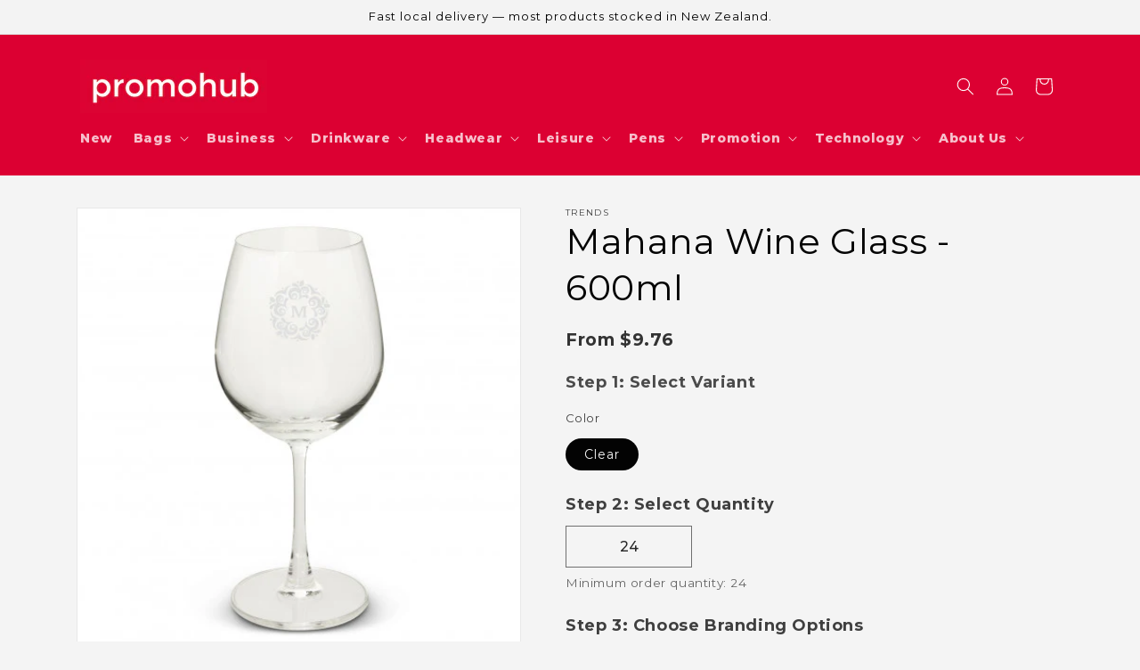

--- FILE ---
content_type: text/html; charset=utf-8
request_url: https://promohub.co.nz/products/mahana-wine-glass-600ml
body_size: 37300
content:
<!doctype html>
<html class="js" lang="en">
  <head>
    <meta charset="utf-8">
    <meta http-equiv="X-UA-Compatible" content="IE=edge">
    <meta name="viewport" content="width=device-width,initial-scale=1">
    <meta name="theme-color" content="">
    <link rel="canonical" href="https://promohub.co.nz/products/mahana-wine-glass-600ml"><link rel="icon" type="image/png" href="//promohub.co.nz/cdn/shop/files/Favicon-ph_32x32_32af4241-a0ee-405f-8caa-317a13b01c11.webp?crop=center&height=32&v=1748391151&width=32"><link rel="preconnect" href="https://fonts.shopifycdn.com" crossorigin><title>
      Mahana Wine Glass - 600ml
 &ndash; promohub</title>

    
      <meta name="description" content="DescriptionElegant and generous, the 600ml Mahana Wine Glass is perfectly suited for serving aromatic red wines. The large bowl increases the surface area of the wine, encouraging more wine aromas to be released. This, combined with a delicate thin rim, creates an enjoyable wine experience for any wine connoisseur. Thi">
    

    

<meta property="og:site_name" content="promohub">
<meta property="og:url" content="https://promohub.co.nz/products/mahana-wine-glass-600ml">
<meta property="og:title" content="Mahana Wine Glass - 600ml">
<meta property="og:type" content="product">
<meta property="og:description" content="DescriptionElegant and generous, the 600ml Mahana Wine Glass is perfectly suited for serving aromatic red wines. The large bowl increases the surface area of the wine, encouraging more wine aromas to be released. This, combined with a delicate thin rim, creates an enjoyable wine experience for any wine connoisseur. Thi"><meta property="og:image" content="http://promohub.co.nz/cdn/shop/files/120634-0.jpg?v=1763494394">
  <meta property="og:image:secure_url" content="https://promohub.co.nz/cdn/shop/files/120634-0.jpg?v=1763494394">
  <meta property="og:image:width" content="470">
  <meta property="og:image:height" content="470"><meta property="og:price:amount" content="9.76">
  <meta property="og:price:currency" content="NZD"><meta name="twitter:card" content="summary_large_image">
<meta name="twitter:title" content="Mahana Wine Glass - 600ml">
<meta name="twitter:description" content="DescriptionElegant and generous, the 600ml Mahana Wine Glass is perfectly suited for serving aromatic red wines. The large bowl increases the surface area of the wine, encouraging more wine aromas to be released. This, combined with a delicate thin rim, creates an enjoyable wine experience for any wine connoisseur. Thi">


    <script src="//promohub.co.nz/cdn/shop/t/7/assets/constants.js?v=132983761750457495441760065703" defer="defer"></script>
    <script src="//promohub.co.nz/cdn/shop/t/7/assets/pubsub.js?v=25310214064522200911760065703" defer="defer"></script>
    <script src="//promohub.co.nz/cdn/shop/t/7/assets/global.js?v=184345515105158409801760065703" defer="defer"></script>
    <script src="//promohub.co.nz/cdn/shop/t/7/assets/details-disclosure.js?v=13653116266235556501760065703" defer="defer"></script>
    <script src="//promohub.co.nz/cdn/shop/t/7/assets/details-modal.js?v=25581673532751508451760065703" defer="defer"></script>
    <script src="//promohub.co.nz/cdn/shop/t/7/assets/search-form.js?v=133129549252120666541760065703" defer="defer"></script><script src="//promohub.co.nz/cdn/shop/t/7/assets/animations.js?v=88693664871331136111760065703" defer="defer"></script><script>window.performance && window.performance.mark && window.performance.mark('shopify.content_for_header.start');</script><meta name="google-site-verification" content="h8mpLS5r_l6vCgujaUDR5Mz-SCWYykt1d_DtfBk8YUw">
<meta id="shopify-digital-wallet" name="shopify-digital-wallet" content="/74886054117/digital_wallets/dialog">
<meta name="shopify-checkout-api-token" content="d02613d4f434005c87c8ce99db3718b1">
<link rel="alternate" type="application/json+oembed" href="https://promohub.co.nz/products/mahana-wine-glass-600ml.oembed">
<script async="async" src="/checkouts/internal/preloads.js?locale=en-NZ"></script>
<link rel="preconnect" href="https://shop.app" crossorigin="anonymous">
<script async="async" src="https://shop.app/checkouts/internal/preloads.js?locale=en-NZ&shop_id=74886054117" crossorigin="anonymous"></script>
<script id="apple-pay-shop-capabilities" type="application/json">{"shopId":74886054117,"countryCode":"NZ","currencyCode":"NZD","merchantCapabilities":["supports3DS"],"merchantId":"gid:\/\/shopify\/Shop\/74886054117","merchantName":"promohub","requiredBillingContactFields":["postalAddress","email"],"requiredShippingContactFields":["postalAddress","email"],"shippingType":"shipping","supportedNetworks":["visa","masterCard","amex","jcb"],"total":{"type":"pending","label":"promohub","amount":"1.00"},"shopifyPaymentsEnabled":true,"supportsSubscriptions":true}</script>
<script id="shopify-features" type="application/json">{"accessToken":"d02613d4f434005c87c8ce99db3718b1","betas":["rich-media-storefront-analytics"],"domain":"promohub.co.nz","predictiveSearch":true,"shopId":74886054117,"locale":"en"}</script>
<script>var Shopify = Shopify || {};
Shopify.shop = "promohub-new.myshopify.com";
Shopify.locale = "en";
Shopify.currency = {"active":"NZD","rate":"1.0"};
Shopify.country = "NZ";
Shopify.theme = {"name":"Oct-2025 Theme","id":154251657445,"schema_name":"Dawn","schema_version":"15.4.0","theme_store_id":null,"role":"main"};
Shopify.theme.handle = "null";
Shopify.theme.style = {"id":null,"handle":null};
Shopify.cdnHost = "promohub.co.nz/cdn";
Shopify.routes = Shopify.routes || {};
Shopify.routes.root = "/";</script>
<script type="module">!function(o){(o.Shopify=o.Shopify||{}).modules=!0}(window);</script>
<script>!function(o){function n(){var o=[];function n(){o.push(Array.prototype.slice.apply(arguments))}return n.q=o,n}var t=o.Shopify=o.Shopify||{};t.loadFeatures=n(),t.autoloadFeatures=n()}(window);</script>
<script>
  window.ShopifyPay = window.ShopifyPay || {};
  window.ShopifyPay.apiHost = "shop.app\/pay";
  window.ShopifyPay.redirectState = null;
</script>
<script id="shop-js-analytics" type="application/json">{"pageType":"product"}</script>
<script defer="defer" async type="module" src="//promohub.co.nz/cdn/shopifycloud/shop-js/modules/v2/client.init-shop-cart-sync_DtuiiIyl.en.esm.js"></script>
<script defer="defer" async type="module" src="//promohub.co.nz/cdn/shopifycloud/shop-js/modules/v2/chunk.common_CUHEfi5Q.esm.js"></script>
<script type="module">
  await import("//promohub.co.nz/cdn/shopifycloud/shop-js/modules/v2/client.init-shop-cart-sync_DtuiiIyl.en.esm.js");
await import("//promohub.co.nz/cdn/shopifycloud/shop-js/modules/v2/chunk.common_CUHEfi5Q.esm.js");

  window.Shopify.SignInWithShop?.initShopCartSync?.({"fedCMEnabled":true,"windoidEnabled":true});

</script>
<script>
  window.Shopify = window.Shopify || {};
  if (!window.Shopify.featureAssets) window.Shopify.featureAssets = {};
  window.Shopify.featureAssets['shop-js'] = {"shop-cart-sync":["modules/v2/client.shop-cart-sync_DFoTY42P.en.esm.js","modules/v2/chunk.common_CUHEfi5Q.esm.js"],"init-fed-cm":["modules/v2/client.init-fed-cm_D2UNy1i2.en.esm.js","modules/v2/chunk.common_CUHEfi5Q.esm.js"],"init-shop-email-lookup-coordinator":["modules/v2/client.init-shop-email-lookup-coordinator_BQEe2rDt.en.esm.js","modules/v2/chunk.common_CUHEfi5Q.esm.js"],"shop-cash-offers":["modules/v2/client.shop-cash-offers_3CTtReFF.en.esm.js","modules/v2/chunk.common_CUHEfi5Q.esm.js","modules/v2/chunk.modal_BewljZkx.esm.js"],"shop-button":["modules/v2/client.shop-button_C6oxCjDL.en.esm.js","modules/v2/chunk.common_CUHEfi5Q.esm.js"],"init-windoid":["modules/v2/client.init-windoid_5pix8xhK.en.esm.js","modules/v2/chunk.common_CUHEfi5Q.esm.js"],"avatar":["modules/v2/client.avatar_BTnouDA3.en.esm.js"],"init-shop-cart-sync":["modules/v2/client.init-shop-cart-sync_DtuiiIyl.en.esm.js","modules/v2/chunk.common_CUHEfi5Q.esm.js"],"shop-toast-manager":["modules/v2/client.shop-toast-manager_BYv_8cH1.en.esm.js","modules/v2/chunk.common_CUHEfi5Q.esm.js"],"pay-button":["modules/v2/client.pay-button_FnF9EIkY.en.esm.js","modules/v2/chunk.common_CUHEfi5Q.esm.js"],"shop-login-button":["modules/v2/client.shop-login-button_CH1KUpOf.en.esm.js","modules/v2/chunk.common_CUHEfi5Q.esm.js","modules/v2/chunk.modal_BewljZkx.esm.js"],"init-customer-accounts-sign-up":["modules/v2/client.init-customer-accounts-sign-up_aj7QGgYS.en.esm.js","modules/v2/client.shop-login-button_CH1KUpOf.en.esm.js","modules/v2/chunk.common_CUHEfi5Q.esm.js","modules/v2/chunk.modal_BewljZkx.esm.js"],"init-shop-for-new-customer-accounts":["modules/v2/client.init-shop-for-new-customer-accounts_NbnYRf_7.en.esm.js","modules/v2/client.shop-login-button_CH1KUpOf.en.esm.js","modules/v2/chunk.common_CUHEfi5Q.esm.js","modules/v2/chunk.modal_BewljZkx.esm.js"],"init-customer-accounts":["modules/v2/client.init-customer-accounts_ppedhqCH.en.esm.js","modules/v2/client.shop-login-button_CH1KUpOf.en.esm.js","modules/v2/chunk.common_CUHEfi5Q.esm.js","modules/v2/chunk.modal_BewljZkx.esm.js"],"shop-follow-button":["modules/v2/client.shop-follow-button_CMIBBa6u.en.esm.js","modules/v2/chunk.common_CUHEfi5Q.esm.js","modules/v2/chunk.modal_BewljZkx.esm.js"],"lead-capture":["modules/v2/client.lead-capture_But0hIyf.en.esm.js","modules/v2/chunk.common_CUHEfi5Q.esm.js","modules/v2/chunk.modal_BewljZkx.esm.js"],"checkout-modal":["modules/v2/client.checkout-modal_BBxc70dQ.en.esm.js","modules/v2/chunk.common_CUHEfi5Q.esm.js","modules/v2/chunk.modal_BewljZkx.esm.js"],"shop-login":["modules/v2/client.shop-login_hM3Q17Kl.en.esm.js","modules/v2/chunk.common_CUHEfi5Q.esm.js","modules/v2/chunk.modal_BewljZkx.esm.js"],"payment-terms":["modules/v2/client.payment-terms_CAtGlQYS.en.esm.js","modules/v2/chunk.common_CUHEfi5Q.esm.js","modules/v2/chunk.modal_BewljZkx.esm.js"]};
</script>
<script id="__st">var __st={"a":74886054117,"offset":46800,"reqid":"62a5c1b6-80e2-46c0-a1a4-8599675bc003-1767129014","pageurl":"promohub.co.nz\/products\/mahana-wine-glass-600ml","u":"49fdf31c2c54","p":"product","rtyp":"product","rid":9174218211557};</script>
<script>window.ShopifyPaypalV4VisibilityTracking = true;</script>
<script id="captcha-bootstrap">!function(){'use strict';const t='contact',e='account',n='new_comment',o=[[t,t],['blogs',n],['comments',n],[t,'customer']],c=[[e,'customer_login'],[e,'guest_login'],[e,'recover_customer_password'],[e,'create_customer']],r=t=>t.map((([t,e])=>`form[action*='/${t}']:not([data-nocaptcha='true']) input[name='form_type'][value='${e}']`)).join(','),a=t=>()=>t?[...document.querySelectorAll(t)].map((t=>t.form)):[];function s(){const t=[...o],e=r(t);return a(e)}const i='password',u='form_key',d=['recaptcha-v3-token','g-recaptcha-response','h-captcha-response',i],f=()=>{try{return window.sessionStorage}catch{return}},m='__shopify_v',_=t=>t.elements[u];function p(t,e,n=!1){try{const o=window.sessionStorage,c=JSON.parse(o.getItem(e)),{data:r}=function(t){const{data:e,action:n}=t;return t[m]||n?{data:e,action:n}:{data:t,action:n}}(c);for(const[e,n]of Object.entries(r))t.elements[e]&&(t.elements[e].value=n);n&&o.removeItem(e)}catch(o){console.error('form repopulation failed',{error:o})}}const l='form_type',E='cptcha';function T(t){t.dataset[E]=!0}const w=window,h=w.document,L='Shopify',v='ce_forms',y='captcha';let A=!1;((t,e)=>{const n=(g='f06e6c50-85a8-45c8-87d0-21a2b65856fe',I='https://cdn.shopify.com/shopifycloud/storefront-forms-hcaptcha/ce_storefront_forms_captcha_hcaptcha.v1.5.2.iife.js',D={infoText:'Protected by hCaptcha',privacyText:'Privacy',termsText:'Terms'},(t,e,n)=>{const o=w[L][v],c=o.bindForm;if(c)return c(t,g,e,D).then(n);var r;o.q.push([[t,g,e,D],n]),r=I,A||(h.body.append(Object.assign(h.createElement('script'),{id:'captcha-provider',async:!0,src:r})),A=!0)});var g,I,D;w[L]=w[L]||{},w[L][v]=w[L][v]||{},w[L][v].q=[],w[L][y]=w[L][y]||{},w[L][y].protect=function(t,e){n(t,void 0,e),T(t)},Object.freeze(w[L][y]),function(t,e,n,w,h,L){const[v,y,A,g]=function(t,e,n){const i=e?o:[],u=t?c:[],d=[...i,...u],f=r(d),m=r(i),_=r(d.filter((([t,e])=>n.includes(e))));return[a(f),a(m),a(_),s()]}(w,h,L),I=t=>{const e=t.target;return e instanceof HTMLFormElement?e:e&&e.form},D=t=>v().includes(t);t.addEventListener('submit',(t=>{const e=I(t);if(!e)return;const n=D(e)&&!e.dataset.hcaptchaBound&&!e.dataset.recaptchaBound,o=_(e),c=g().includes(e)&&(!o||!o.value);(n||c)&&t.preventDefault(),c&&!n&&(function(t){try{if(!f())return;!function(t){const e=f();if(!e)return;const n=_(t);if(!n)return;const o=n.value;o&&e.removeItem(o)}(t);const e=Array.from(Array(32),(()=>Math.random().toString(36)[2])).join('');!function(t,e){_(t)||t.append(Object.assign(document.createElement('input'),{type:'hidden',name:u})),t.elements[u].value=e}(t,e),function(t,e){const n=f();if(!n)return;const o=[...t.querySelectorAll(`input[type='${i}']`)].map((({name:t})=>t)),c=[...d,...o],r={};for(const[a,s]of new FormData(t).entries())c.includes(a)||(r[a]=s);n.setItem(e,JSON.stringify({[m]:1,action:t.action,data:r}))}(t,e)}catch(e){console.error('failed to persist form',e)}}(e),e.submit())}));const S=(t,e)=>{t&&!t.dataset[E]&&(n(t,e.some((e=>e===t))),T(t))};for(const o of['focusin','change'])t.addEventListener(o,(t=>{const e=I(t);D(e)&&S(e,y())}));const B=e.get('form_key'),M=e.get(l),P=B&&M;t.addEventListener('DOMContentLoaded',(()=>{const t=y();if(P)for(const e of t)e.elements[l].value===M&&p(e,B);[...new Set([...A(),...v().filter((t=>'true'===t.dataset.shopifyCaptcha))])].forEach((e=>S(e,t)))}))}(h,new URLSearchParams(w.location.search),n,t,e,['guest_login'])})(!0,!0)}();</script>
<script integrity="sha256-4kQ18oKyAcykRKYeNunJcIwy7WH5gtpwJnB7kiuLZ1E=" data-source-attribution="shopify.loadfeatures" defer="defer" src="//promohub.co.nz/cdn/shopifycloud/storefront/assets/storefront/load_feature-a0a9edcb.js" crossorigin="anonymous"></script>
<script crossorigin="anonymous" defer="defer" src="//promohub.co.nz/cdn/shopifycloud/storefront/assets/shopify_pay/storefront-65b4c6d7.js?v=20250812"></script>
<script data-source-attribution="shopify.dynamic_checkout.dynamic.init">var Shopify=Shopify||{};Shopify.PaymentButton=Shopify.PaymentButton||{isStorefrontPortableWallets:!0,init:function(){window.Shopify.PaymentButton.init=function(){};var t=document.createElement("script");t.src="https://promohub.co.nz/cdn/shopifycloud/portable-wallets/latest/portable-wallets.en.js",t.type="module",document.head.appendChild(t)}};
</script>
<script data-source-attribution="shopify.dynamic_checkout.buyer_consent">
  function portableWalletsHideBuyerConsent(e){var t=document.getElementById("shopify-buyer-consent"),n=document.getElementById("shopify-subscription-policy-button");t&&n&&(t.classList.add("hidden"),t.setAttribute("aria-hidden","true"),n.removeEventListener("click",e))}function portableWalletsShowBuyerConsent(e){var t=document.getElementById("shopify-buyer-consent"),n=document.getElementById("shopify-subscription-policy-button");t&&n&&(t.classList.remove("hidden"),t.removeAttribute("aria-hidden"),n.addEventListener("click",e))}window.Shopify?.PaymentButton&&(window.Shopify.PaymentButton.hideBuyerConsent=portableWalletsHideBuyerConsent,window.Shopify.PaymentButton.showBuyerConsent=portableWalletsShowBuyerConsent);
</script>
<script data-source-attribution="shopify.dynamic_checkout.cart.bootstrap">document.addEventListener("DOMContentLoaded",(function(){function t(){return document.querySelector("shopify-accelerated-checkout-cart, shopify-accelerated-checkout")}if(t())Shopify.PaymentButton.init();else{new MutationObserver((function(e,n){t()&&(Shopify.PaymentButton.init(),n.disconnect())})).observe(document.body,{childList:!0,subtree:!0})}}));
</script>
<link id="shopify-accelerated-checkout-styles" rel="stylesheet" media="screen" href="https://promohub.co.nz/cdn/shopifycloud/portable-wallets/latest/accelerated-checkout-backwards-compat.css" crossorigin="anonymous">
<style id="shopify-accelerated-checkout-cart">
        #shopify-buyer-consent {
  margin-top: 1em;
  display: inline-block;
  width: 100%;
}

#shopify-buyer-consent.hidden {
  display: none;
}

#shopify-subscription-policy-button {
  background: none;
  border: none;
  padding: 0;
  text-decoration: underline;
  font-size: inherit;
  cursor: pointer;
}

#shopify-subscription-policy-button::before {
  box-shadow: none;
}

      </style>
<script id="sections-script" data-sections="header" defer="defer" src="//promohub.co.nz/cdn/shop/t/7/compiled_assets/scripts.js?658"></script>
<script>window.performance && window.performance.mark && window.performance.mark('shopify.content_for_header.end');</script>


    <style data-shopify>
      @font-face {
  font-family: Montserrat;
  font-weight: 400;
  font-style: normal;
  font-display: swap;
  src: url("//promohub.co.nz/cdn/fonts/montserrat/montserrat_n4.81949fa0ac9fd2021e16436151e8eaa539321637.woff2") format("woff2"),
       url("//promohub.co.nz/cdn/fonts/montserrat/montserrat_n4.a6c632ca7b62da89c3594789ba828388aac693fe.woff") format("woff");
}

      @font-face {
  font-family: Montserrat;
  font-weight: 700;
  font-style: normal;
  font-display: swap;
  src: url("//promohub.co.nz/cdn/fonts/montserrat/montserrat_n7.3c434e22befd5c18a6b4afadb1e3d77c128c7939.woff2") format("woff2"),
       url("//promohub.co.nz/cdn/fonts/montserrat/montserrat_n7.5d9fa6e2cae713c8fb539a9876489d86207fe957.woff") format("woff");
}

      @font-face {
  font-family: Montserrat;
  font-weight: 400;
  font-style: italic;
  font-display: swap;
  src: url("//promohub.co.nz/cdn/fonts/montserrat/montserrat_i4.5a4ea298b4789e064f62a29aafc18d41f09ae59b.woff2") format("woff2"),
       url("//promohub.co.nz/cdn/fonts/montserrat/montserrat_i4.072b5869c5e0ed5b9d2021e4c2af132e16681ad2.woff") format("woff");
}

      @font-face {
  font-family: Montserrat;
  font-weight: 700;
  font-style: italic;
  font-display: swap;
  src: url("//promohub.co.nz/cdn/fonts/montserrat/montserrat_i7.a0d4a463df4f146567d871890ffb3c80408e7732.woff2") format("woff2"),
       url("//promohub.co.nz/cdn/fonts/montserrat/montserrat_i7.f6ec9f2a0681acc6f8152c40921d2a4d2e1a2c78.woff") format("woff");
}

      @font-face {
  font-family: Montserrat;
  font-weight: 400;
  font-style: normal;
  font-display: swap;
  src: url("//promohub.co.nz/cdn/fonts/montserrat/montserrat_n4.81949fa0ac9fd2021e16436151e8eaa539321637.woff2") format("woff2"),
       url("//promohub.co.nz/cdn/fonts/montserrat/montserrat_n4.a6c632ca7b62da89c3594789ba828388aac693fe.woff") format("woff");
}


      
        :root,
        .color-scheme-1 {
          --color-background: 244,244,244;
        
          --gradient-background: #f4f4f4;
        

        

        --color-foreground: 3,3,3;
        --color-background-contrast: 180,180,180;
        --color-shadow: 18,18,18;
        --color-button: 102,102,102;
        --color-button-text: 243,243,243;
        --color-secondary-button: 244,244,244;
        --color-secondary-button-text: 18,18,18;
        --color-link: 18,18,18;
        --color-badge-foreground: 3,3,3;
        --color-badge-background: 244,244,244;
        --color-badge-border: 3,3,3;
        --payment-terms-background-color: rgb(244 244 244);
      }
      
        
        .color-scheme-2 {
          --color-background: 220,0,50;
        
          --gradient-background: #dc0032;
        

        

        --color-foreground: 255,255,255;
        --color-background-contrast: 93,0,21;
        --color-shadow: 220,0,50;
        --color-button: 220,0,50;
        --color-button-text: 255,255,255;
        --color-secondary-button: 220,0,50;
        --color-secondary-button-text: 220,0,50;
        --color-link: 220,0,50;
        --color-badge-foreground: 255,255,255;
        --color-badge-background: 220,0,50;
        --color-badge-border: 255,255,255;
        --payment-terms-background-color: rgb(220 0 50);
      }
      
        
        .color-scheme-3 {
          --color-background: 255,255,255;
        
          --gradient-background: #ffffff;
        

        

        --color-foreground: 0,0,0;
        --color-background-contrast: 191,191,191;
        --color-shadow: 0,0,0;
        --color-button: 0,0,0;
        --color-button-text: 255,255,255;
        --color-secondary-button: 255,255,255;
        --color-secondary-button-text: 0,0,0;
        --color-link: 0,0,0;
        --color-badge-foreground: 0,0,0;
        --color-badge-background: 255,255,255;
        --color-badge-border: 0,0,0;
        --payment-terms-background-color: rgb(255 255 255);
      }
      
        
        .color-scheme-4 {
          --color-background: 243,243,243;
        
          --gradient-background: #f3f3f3;
        

        

        --color-foreground: 0,0,0;
        --color-background-contrast: 179,179,179;
        --color-shadow: 18,18,18;
        --color-button: 0,0,0;
        --color-button-text: 18,18,18;
        --color-secondary-button: 243,243,243;
        --color-secondary-button-text: 255,255,255;
        --color-link: 255,255,255;
        --color-badge-foreground: 0,0,0;
        --color-badge-background: 243,243,243;
        --color-badge-border: 0,0,0;
        --payment-terms-background-color: rgb(243 243 243);
      }
      
        
        .color-scheme-5 {
          --color-background: 51,79,180;
        
          --gradient-background: #334fb4;
        

        

        --color-foreground: 255,255,255;
        --color-background-contrast: 23,35,81;
        --color-shadow: 18,18,18;
        --color-button: 255,255,255;
        --color-button-text: 51,79,180;
        --color-secondary-button: 51,79,180;
        --color-secondary-button-text: 255,255,255;
        --color-link: 255,255,255;
        --color-badge-foreground: 255,255,255;
        --color-badge-background: 51,79,180;
        --color-badge-border: 255,255,255;
        --payment-terms-background-color: rgb(51 79 180);
      }
      

      body, .color-scheme-1, .color-scheme-2, .color-scheme-3, .color-scheme-4, .color-scheme-5 {
        color: rgba(var(--color-foreground), 0.75);
        background-color: rgb(var(--color-background));
      }

      :root {
        --font-body-family: Montserrat, sans-serif;
        --font-body-style: normal;
        --font-body-weight: 400;
        --font-body-weight-bold: 700;

        --font-heading-family: Montserrat, sans-serif;
        --font-heading-style: normal;
        --font-heading-weight: 400;

        --font-body-scale: 1.0;
        --font-heading-scale: 1.0;

        --media-padding: px;
        --media-border-opacity: 0.05;
        --media-border-width: 1px;
        --media-radius: 0px;
        --media-shadow-opacity: 0.0;
        --media-shadow-horizontal-offset: 0px;
        --media-shadow-vertical-offset: 4px;
        --media-shadow-blur-radius: 5px;
        --media-shadow-visible: 0;

        --page-width: 120rem;
        --page-width-margin: 0rem;

        --product-card-image-padding: 0.0rem;
        --product-card-corner-radius: 0.0rem;
        --product-card-text-alignment: left;
        --product-card-border-width: 0.0rem;
        --product-card-border-opacity: 0.1;
        --product-card-shadow-opacity: 0.0;
        --product-card-shadow-visible: 0;
        --product-card-shadow-horizontal-offset: 0.0rem;
        --product-card-shadow-vertical-offset: 0.4rem;
        --product-card-shadow-blur-radius: 0.5rem;

        --collection-card-image-padding: 0.0rem;
        --collection-card-corner-radius: 0.0rem;
        --collection-card-text-alignment: left;
        --collection-card-border-width: 0.0rem;
        --collection-card-border-opacity: 0.1;
        --collection-card-shadow-opacity: 0.0;
        --collection-card-shadow-visible: 0;
        --collection-card-shadow-horizontal-offset: 0.0rem;
        --collection-card-shadow-vertical-offset: 0.4rem;
        --collection-card-shadow-blur-radius: 0.5rem;

        --blog-card-image-padding: 0.0rem;
        --blog-card-corner-radius: 0.0rem;
        --blog-card-text-alignment: left;
        --blog-card-border-width: 0.0rem;
        --blog-card-border-opacity: 0.1;
        --blog-card-shadow-opacity: 0.0;
        --blog-card-shadow-visible: 0;
        --blog-card-shadow-horizontal-offset: 0.0rem;
        --blog-card-shadow-vertical-offset: 0.4rem;
        --blog-card-shadow-blur-radius: 0.5rem;

        --badge-corner-radius: 4.0rem;

        --popup-border-width: 1px;
        --popup-border-opacity: 0.1;
        --popup-corner-radius: 0px;
        --popup-shadow-opacity: 0.05;
        --popup-shadow-horizontal-offset: 0px;
        --popup-shadow-vertical-offset: 4px;
        --popup-shadow-blur-radius: 5px;

        --drawer-border-width: 1px;
        --drawer-border-opacity: 0.1;
        --drawer-shadow-opacity: 0.0;
        --drawer-shadow-horizontal-offset: 0px;
        --drawer-shadow-vertical-offset: 4px;
        --drawer-shadow-blur-radius: 5px;

        --spacing-sections-desktop: 0px;
        --spacing-sections-mobile: 0px;

        --grid-desktop-vertical-spacing: 8px;
        --grid-desktop-horizontal-spacing: 8px;
        --grid-mobile-vertical-spacing: 4px;
        --grid-mobile-horizontal-spacing: 4px;

        --text-boxes-border-opacity: 0.1;
        --text-boxes-border-width: 0px;
        --text-boxes-radius: 0px;
        --text-boxes-shadow-opacity: 0.0;
        --text-boxes-shadow-visible: 0;
        --text-boxes-shadow-horizontal-offset: 0px;
        --text-boxes-shadow-vertical-offset: 4px;
        --text-boxes-shadow-blur-radius: 5px;

        --buttons-radius: 0px;
        --buttons-radius-outset: 0px;
        --buttons-border-width: 1px;
        --buttons-border-opacity: 1.0;
        --buttons-shadow-opacity: 0.05;
        --buttons-shadow-visible: 1;
        --buttons-shadow-horizontal-offset: 0px;
        --buttons-shadow-vertical-offset: 4px;
        --buttons-shadow-blur-radius: 5px;
        --buttons-border-offset: 0.3px;

        --inputs-radius: 0px;
        --inputs-border-width: 1px;
        --inputs-border-opacity: 0.55;
        --inputs-shadow-opacity: 0.0;
        --inputs-shadow-horizontal-offset: 0px;
        --inputs-margin-offset: 0px;
        --inputs-shadow-vertical-offset: 4px;
        --inputs-shadow-blur-radius: 5px;
        --inputs-radius-outset: 0px;

        --variant-pills-radius: 40px;
        --variant-pills-border-width: 1px;
        --variant-pills-border-opacity: 0.55;
        --variant-pills-shadow-opacity: 0.0;
        --variant-pills-shadow-horizontal-offset: 0px;
        --variant-pills-shadow-vertical-offset: 4px;
        --variant-pills-shadow-blur-radius: 5px;
      }

      *,
      *::before,
      *::after {
        box-sizing: inherit;
      }

      html {
        box-sizing: border-box;
        font-size: calc(var(--font-body-scale) * 62.5%);
        height: 100%;
      }

      body {
        display: grid;
        grid-template-rows: auto auto 1fr auto;
        grid-template-columns: 100%;
        min-height: 100%;
        margin: 0;
        font-size: 1.5rem;
        letter-spacing: 0.06rem;
        line-height: calc(1 + 0.8 / var(--font-body-scale));
        font-family: var(--font-body-family);
        font-style: var(--font-body-style);
        font-weight: var(--font-body-weight);
      }

      @media screen and (min-width: 750px) {
        body {
          font-size: 1.6rem;
        }
      }
    </style>

    <link href="//promohub.co.nz/cdn/shop/t/7/assets/base.css?v=175287982966848903651760065703" rel="stylesheet" type="text/css" media="all" />
    <link rel="stylesheet" href="//promohub.co.nz/cdn/shop/t/7/assets/component-cart-items.css?v=123238115697927560811760065703" media="print" onload="this.media='all'">
      <link rel="preload" as="font" href="//promohub.co.nz/cdn/fonts/montserrat/montserrat_n4.81949fa0ac9fd2021e16436151e8eaa539321637.woff2" type="font/woff2" crossorigin>
      

      <link rel="preload" as="font" href="//promohub.co.nz/cdn/fonts/montserrat/montserrat_n4.81949fa0ac9fd2021e16436151e8eaa539321637.woff2" type="font/woff2" crossorigin>
      
<link
        rel="stylesheet"
        href="//promohub.co.nz/cdn/shop/t/7/assets/component-predictive-search.css?v=118923337488134913561760065703"
        media="print"
        onload="this.media='all'"
      ><script>
      if (Shopify.designMode) {
        document.documentElement.classList.add('shopify-design-mode');
      }
    </script>
  
  <!-- Google tag (gtag.js) -->
<script async src="https://www.googletagmanager.com/gtag/js?id=AW-412634485">
</script>
<script>
  window.dataLayer = window.dataLayer || [];
  function gtag(){dataLayer.push(arguments);}
  gtag('js', new Date());

  gtag('config', 'AW-412634485');
</script>
  
  
  <!-- BEGIN app block: shopify://apps/microsoft-clarity/blocks/clarity_js/31c3d126-8116-4b4a-8ba1-baeda7c4aeea -->
<script type="text/javascript">
  (function (c, l, a, r, i, t, y) {
    c[a] = c[a] || function () { (c[a].q = c[a].q || []).push(arguments); };
    t = l.createElement(r); t.async = 1; t.src = "https://www.clarity.ms/tag/" + i + "?ref=shopify";
    y = l.getElementsByTagName(r)[0]; y.parentNode.insertBefore(t, y);

    c.Shopify.loadFeatures([{ name: "consent-tracking-api", version: "0.1" }], error => {
      if (error) {
        console.error("Error loading Shopify features:", error);
        return;
      }

      c[a]('consentv2', {
        ad_Storage: c.Shopify.customerPrivacy.marketingAllowed() ? "granted" : "denied",
        analytics_Storage: c.Shopify.customerPrivacy.analyticsProcessingAllowed() ? "granted" : "denied",
      });
    });

    l.addEventListener("visitorConsentCollected", function (e) {
      c[a]('consentv2', {
        ad_Storage: e.detail.marketingAllowed ? "granted" : "denied",
        analytics_Storage: e.detail.analyticsAllowed ? "granted" : "denied",
      });
    });
  })(window, document, "clarity", "script", "spubu73n4o");
</script>



<!-- END app block --><!-- BEGIN app block: shopify://apps/klaviyo-email-marketing-sms/blocks/klaviyo-onsite-embed/2632fe16-c075-4321-a88b-50b567f42507 -->












  <script async src="https://static.klaviyo.com/onsite/js/UjJfh5/klaviyo.js?company_id=UjJfh5"></script>
  <script>!function(){if(!window.klaviyo){window._klOnsite=window._klOnsite||[];try{window.klaviyo=new Proxy({},{get:function(n,i){return"push"===i?function(){var n;(n=window._klOnsite).push.apply(n,arguments)}:function(){for(var n=arguments.length,o=new Array(n),w=0;w<n;w++)o[w]=arguments[w];var t="function"==typeof o[o.length-1]?o.pop():void 0,e=new Promise((function(n){window._klOnsite.push([i].concat(o,[function(i){t&&t(i),n(i)}]))}));return e}}})}catch(n){window.klaviyo=window.klaviyo||[],window.klaviyo.push=function(){var n;(n=window._klOnsite).push.apply(n,arguments)}}}}();</script>

  
    <script id="viewed_product">
      if (item == null) {
        var _learnq = _learnq || [];

        var MetafieldReviews = null
        var MetafieldYotpoRating = null
        var MetafieldYotpoCount = null
        var MetafieldLooxRating = null
        var MetafieldLooxCount = null
        var okendoProduct = null
        var okendoProductReviewCount = null
        var okendoProductReviewAverageValue = null
        try {
          // The following fields are used for Customer Hub recently viewed in order to add reviews.
          // This information is not part of __kla_viewed. Instead, it is part of __kla_viewed_reviewed_items
          MetafieldReviews = {};
          MetafieldYotpoRating = null
          MetafieldYotpoCount = null
          MetafieldLooxRating = null
          MetafieldLooxCount = null

          okendoProduct = null
          // If the okendo metafield is not legacy, it will error, which then requires the new json formatted data
          if (okendoProduct && 'error' in okendoProduct) {
            okendoProduct = null
          }
          okendoProductReviewCount = okendoProduct ? okendoProduct.reviewCount : null
          okendoProductReviewAverageValue = okendoProduct ? okendoProduct.reviewAverageValue : null
        } catch (error) {
          console.error('Error in Klaviyo onsite reviews tracking:', error);
        }

        var item = {
          Name: "Mahana Wine Glass - 600ml",
          ProductID: 9174218211557,
          Categories: ["Collections","Drinkware","Glassware","Hospitality"],
          ImageURL: "https://promohub.co.nz/cdn/shop/files/120634-0_grande.jpg?v=1763494394",
          URL: "https://promohub.co.nz/products/mahana-wine-glass-600ml",
          Brand: "Trends",
          Price: "$9.76",
          Value: "9.76",
          CompareAtPrice: "$0.00"
        };
        _learnq.push(['track', 'Viewed Product', item]);
        _learnq.push(['trackViewedItem', {
          Title: item.Name,
          ItemId: item.ProductID,
          Categories: item.Categories,
          ImageUrl: item.ImageURL,
          Url: item.URL,
          Metadata: {
            Brand: item.Brand,
            Price: item.Price,
            Value: item.Value,
            CompareAtPrice: item.CompareAtPrice
          },
          metafields:{
            reviews: MetafieldReviews,
            yotpo:{
              rating: MetafieldYotpoRating,
              count: MetafieldYotpoCount,
            },
            loox:{
              rating: MetafieldLooxRating,
              count: MetafieldLooxCount,
            },
            okendo: {
              rating: okendoProductReviewAverageValue,
              count: okendoProductReviewCount,
            }
          }
        }]);
      }
    </script>
  




  <script>
    window.klaviyoReviewsProductDesignMode = false
  </script>







<!-- END app block --><script src="https://cdn.shopify.com/extensions/c1d2ab69-5567-4a68-8f30-71930c2fda98/forms-2280/assets/shopify-forms-loader.js" type="text/javascript" defer="defer"></script>
<link href="https://monorail-edge.shopifysvc.com" rel="dns-prefetch">
<script>(function(){if ("sendBeacon" in navigator && "performance" in window) {try {var session_token_from_headers = performance.getEntriesByType('navigation')[0].serverTiming.find(x => x.name == '_s').description;} catch {var session_token_from_headers = undefined;}var session_cookie_matches = document.cookie.match(/_shopify_s=([^;]*)/);var session_token_from_cookie = session_cookie_matches && session_cookie_matches.length === 2 ? session_cookie_matches[1] : "";var session_token = session_token_from_headers || session_token_from_cookie || "";function handle_abandonment_event(e) {var entries = performance.getEntries().filter(function(entry) {return /monorail-edge.shopifysvc.com/.test(entry.name);});if (!window.abandonment_tracked && entries.length === 0) {window.abandonment_tracked = true;var currentMs = Date.now();var navigation_start = performance.timing.navigationStart;var payload = {shop_id: 74886054117,url: window.location.href,navigation_start,duration: currentMs - navigation_start,session_token,page_type: "product"};window.navigator.sendBeacon("https://monorail-edge.shopifysvc.com/v1/produce", JSON.stringify({schema_id: "online_store_buyer_site_abandonment/1.1",payload: payload,metadata: {event_created_at_ms: currentMs,event_sent_at_ms: currentMs}}));}}window.addEventListener('pagehide', handle_abandonment_event);}}());</script>
<script id="web-pixels-manager-setup">(function e(e,d,r,n,o){if(void 0===o&&(o={}),!Boolean(null===(a=null===(i=window.Shopify)||void 0===i?void 0:i.analytics)||void 0===a?void 0:a.replayQueue)){var i,a;window.Shopify=window.Shopify||{};var t=window.Shopify;t.analytics=t.analytics||{};var s=t.analytics;s.replayQueue=[],s.publish=function(e,d,r){return s.replayQueue.push([e,d,r]),!0};try{self.performance.mark("wpm:start")}catch(e){}var l=function(){var e={modern:/Edge?\/(1{2}[4-9]|1[2-9]\d|[2-9]\d{2}|\d{4,})\.\d+(\.\d+|)|Firefox\/(1{2}[4-9]|1[2-9]\d|[2-9]\d{2}|\d{4,})\.\d+(\.\d+|)|Chrom(ium|e)\/(9{2}|\d{3,})\.\d+(\.\d+|)|(Maci|X1{2}).+ Version\/(15\.\d+|(1[6-9]|[2-9]\d|\d{3,})\.\d+)([,.]\d+|)( \(\w+\)|)( Mobile\/\w+|) Safari\/|Chrome.+OPR\/(9{2}|\d{3,})\.\d+\.\d+|(CPU[ +]OS|iPhone[ +]OS|CPU[ +]iPhone|CPU IPhone OS|CPU iPad OS)[ +]+(15[._]\d+|(1[6-9]|[2-9]\d|\d{3,})[._]\d+)([._]\d+|)|Android:?[ /-](13[3-9]|1[4-9]\d|[2-9]\d{2}|\d{4,})(\.\d+|)(\.\d+|)|Android.+Firefox\/(13[5-9]|1[4-9]\d|[2-9]\d{2}|\d{4,})\.\d+(\.\d+|)|Android.+Chrom(ium|e)\/(13[3-9]|1[4-9]\d|[2-9]\d{2}|\d{4,})\.\d+(\.\d+|)|SamsungBrowser\/([2-9]\d|\d{3,})\.\d+/,legacy:/Edge?\/(1[6-9]|[2-9]\d|\d{3,})\.\d+(\.\d+|)|Firefox\/(5[4-9]|[6-9]\d|\d{3,})\.\d+(\.\d+|)|Chrom(ium|e)\/(5[1-9]|[6-9]\d|\d{3,})\.\d+(\.\d+|)([\d.]+$|.*Safari\/(?![\d.]+ Edge\/[\d.]+$))|(Maci|X1{2}).+ Version\/(10\.\d+|(1[1-9]|[2-9]\d|\d{3,})\.\d+)([,.]\d+|)( \(\w+\)|)( Mobile\/\w+|) Safari\/|Chrome.+OPR\/(3[89]|[4-9]\d|\d{3,})\.\d+\.\d+|(CPU[ +]OS|iPhone[ +]OS|CPU[ +]iPhone|CPU IPhone OS|CPU iPad OS)[ +]+(10[._]\d+|(1[1-9]|[2-9]\d|\d{3,})[._]\d+)([._]\d+|)|Android:?[ /-](13[3-9]|1[4-9]\d|[2-9]\d{2}|\d{4,})(\.\d+|)(\.\d+|)|Mobile Safari.+OPR\/([89]\d|\d{3,})\.\d+\.\d+|Android.+Firefox\/(13[5-9]|1[4-9]\d|[2-9]\d{2}|\d{4,})\.\d+(\.\d+|)|Android.+Chrom(ium|e)\/(13[3-9]|1[4-9]\d|[2-9]\d{2}|\d{4,})\.\d+(\.\d+|)|Android.+(UC? ?Browser|UCWEB|U3)[ /]?(15\.([5-9]|\d{2,})|(1[6-9]|[2-9]\d|\d{3,})\.\d+)\.\d+|SamsungBrowser\/(5\.\d+|([6-9]|\d{2,})\.\d+)|Android.+MQ{2}Browser\/(14(\.(9|\d{2,})|)|(1[5-9]|[2-9]\d|\d{3,})(\.\d+|))(\.\d+|)|K[Aa][Ii]OS\/(3\.\d+|([4-9]|\d{2,})\.\d+)(\.\d+|)/},d=e.modern,r=e.legacy,n=navigator.userAgent;return n.match(d)?"modern":n.match(r)?"legacy":"unknown"}(),u="modern"===l?"modern":"legacy",c=(null!=n?n:{modern:"",legacy:""})[u],f=function(e){return[e.baseUrl,"/wpm","/b",e.hashVersion,"modern"===e.buildTarget?"m":"l",".js"].join("")}({baseUrl:d,hashVersion:r,buildTarget:u}),m=function(e){var d=e.version,r=e.bundleTarget,n=e.surface,o=e.pageUrl,i=e.monorailEndpoint;return{emit:function(e){var a=e.status,t=e.errorMsg,s=(new Date).getTime(),l=JSON.stringify({metadata:{event_sent_at_ms:s},events:[{schema_id:"web_pixels_manager_load/3.1",payload:{version:d,bundle_target:r,page_url:o,status:a,surface:n,error_msg:t},metadata:{event_created_at_ms:s}}]});if(!i)return console&&console.warn&&console.warn("[Web Pixels Manager] No Monorail endpoint provided, skipping logging."),!1;try{return self.navigator.sendBeacon.bind(self.navigator)(i,l)}catch(e){}var u=new XMLHttpRequest;try{return u.open("POST",i,!0),u.setRequestHeader("Content-Type","text/plain"),u.send(l),!0}catch(e){return console&&console.warn&&console.warn("[Web Pixels Manager] Got an unhandled error while logging to Monorail."),!1}}}}({version:r,bundleTarget:l,surface:e.surface,pageUrl:self.location.href,monorailEndpoint:e.monorailEndpoint});try{o.browserTarget=l,function(e){var d=e.src,r=e.async,n=void 0===r||r,o=e.onload,i=e.onerror,a=e.sri,t=e.scriptDataAttributes,s=void 0===t?{}:t,l=document.createElement("script"),u=document.querySelector("head"),c=document.querySelector("body");if(l.async=n,l.src=d,a&&(l.integrity=a,l.crossOrigin="anonymous"),s)for(var f in s)if(Object.prototype.hasOwnProperty.call(s,f))try{l.dataset[f]=s[f]}catch(e){}if(o&&l.addEventListener("load",o),i&&l.addEventListener("error",i),u)u.appendChild(l);else{if(!c)throw new Error("Did not find a head or body element to append the script");c.appendChild(l)}}({src:f,async:!0,onload:function(){if(!function(){var e,d;return Boolean(null===(d=null===(e=window.Shopify)||void 0===e?void 0:e.analytics)||void 0===d?void 0:d.initialized)}()){var d=window.webPixelsManager.init(e)||void 0;if(d){var r=window.Shopify.analytics;r.replayQueue.forEach((function(e){var r=e[0],n=e[1],o=e[2];d.publishCustomEvent(r,n,o)})),r.replayQueue=[],r.publish=d.publishCustomEvent,r.visitor=d.visitor,r.initialized=!0}}},onerror:function(){return m.emit({status:"failed",errorMsg:"".concat(f," has failed to load")})},sri:function(e){var d=/^sha384-[A-Za-z0-9+/=]+$/;return"string"==typeof e&&d.test(e)}(c)?c:"",scriptDataAttributes:o}),m.emit({status:"loading"})}catch(e){m.emit({status:"failed",errorMsg:(null==e?void 0:e.message)||"Unknown error"})}}})({shopId: 74886054117,storefrontBaseUrl: "https://promohub.co.nz",extensionsBaseUrl: "https://extensions.shopifycdn.com/cdn/shopifycloud/web-pixels-manager",monorailEndpoint: "https://monorail-edge.shopifysvc.com/unstable/produce_batch",surface: "storefront-renderer",enabledBetaFlags: ["2dca8a86","a0d5f9d2"],webPixelsConfigList: [{"id":"1694761189","configuration":"{\"config\":\"{\\\"google_tag_ids\\\":[\\\"G-Y8JRRZ2W89\\\",\\\"GT-NFX368QM\\\"],\\\"target_country\\\":\\\"ZZ\\\",\\\"gtag_events\\\":[{\\\"type\\\":\\\"begin_checkout\\\",\\\"action_label\\\":[\\\"G-DL96N3W9FC\\\",\\\"AW-412634485\\\/soVKCPX288MbEPWa4cQB\\\"]},{\\\"type\\\":\\\"search\\\",\\\"action_label\\\":[\\\"G-DL96N3W9FC\\\",\\\"AW-412634485\\\/gczhCO_288MbEPWa4cQB\\\"]},{\\\"type\\\":\\\"view_item\\\",\\\"action_label\\\":[\\\"G-DL96N3W9FC\\\",\\\"AW-412634485\\\/3uUYCOz288MbEPWa4cQB\\\",\\\"MC-KT1RJB919D\\\"]},{\\\"type\\\":\\\"purchase\\\",\\\"action_label\\\":[\\\"G-DL96N3W9FC\\\",\\\"AW-412634485\\\/No3lCOb288MbEPWa4cQB\\\",\\\"MC-KT1RJB919D\\\"]},{\\\"type\\\":\\\"page_view\\\",\\\"action_label\\\":[\\\"G-DL96N3W9FC\\\",\\\"AW-412634485\\\/lDl5COn288MbEPWa4cQB\\\",\\\"MC-KT1RJB919D\\\"]},{\\\"type\\\":\\\"add_payment_info\\\",\\\"action_label\\\":[\\\"G-DL96N3W9FC\\\",\\\"AW-412634485\\\/yvhTCPj288MbEPWa4cQB\\\"]},{\\\"type\\\":\\\"add_to_cart\\\",\\\"action_label\\\":[\\\"G-DL96N3W9FC\\\",\\\"AW-412634485\\\/-9OrCPL288MbEPWa4cQB\\\"]}],\\\"enable_monitoring_mode\\\":false}\"}","eventPayloadVersion":"v1","runtimeContext":"OPEN","scriptVersion":"b2a88bafab3e21179ed38636efcd8a93","type":"APP","apiClientId":1780363,"privacyPurposes":[],"dataSharingAdjustments":{"protectedCustomerApprovalScopes":["read_customer_address","read_customer_email","read_customer_name","read_customer_personal_data","read_customer_phone"]}},{"id":"1478263013","configuration":"{\"accountID\":\"UjJfh5\",\"webPixelConfig\":\"eyJlbmFibGVBZGRlZFRvQ2FydEV2ZW50cyI6IHRydWV9\"}","eventPayloadVersion":"v1","runtimeContext":"STRICT","scriptVersion":"524f6c1ee37bacdca7657a665bdca589","type":"APP","apiClientId":123074,"privacyPurposes":["ANALYTICS","MARKETING"],"dataSharingAdjustments":{"protectedCustomerApprovalScopes":["read_customer_address","read_customer_email","read_customer_name","read_customer_personal_data","read_customer_phone"]}},{"id":"1226637541","configuration":"{\"projectId\":\"spubu73n4o\"}","eventPayloadVersion":"v1","runtimeContext":"STRICT","scriptVersion":"737156edc1fafd4538f270df27821f1c","type":"APP","apiClientId":240074326017,"privacyPurposes":[],"capabilities":["advanced_dom_events"],"dataSharingAdjustments":{"protectedCustomerApprovalScopes":["read_customer_personal_data"]}},{"id":"shopify-app-pixel","configuration":"{}","eventPayloadVersion":"v1","runtimeContext":"STRICT","scriptVersion":"0450","apiClientId":"shopify-pixel","type":"APP","privacyPurposes":["ANALYTICS","MARKETING"]},{"id":"shopify-custom-pixel","eventPayloadVersion":"v1","runtimeContext":"LAX","scriptVersion":"0450","apiClientId":"shopify-pixel","type":"CUSTOM","privacyPurposes":["ANALYTICS","MARKETING"]}],isMerchantRequest: false,initData: {"shop":{"name":"promohub","paymentSettings":{"currencyCode":"NZD"},"myshopifyDomain":"promohub-new.myshopify.com","countryCode":"NZ","storefrontUrl":"https:\/\/promohub.co.nz"},"customer":null,"cart":null,"checkout":null,"productVariants":[{"price":{"amount":9.76,"currencyCode":"NZD"},"product":{"title":"Mahana Wine Glass - 600ml","vendor":"Trends","id":"9174218211557","untranslatedTitle":"Mahana Wine Glass - 600ml","url":"\/products\/mahana-wine-glass-600ml","type":"Glassware"},"id":"46797515227365","image":{"src":"\/\/promohub.co.nz\/cdn\/shop\/files\/120634-0.jpg?v=1763494394"},"sku":"120634-CLE","title":"Clear","untranslatedTitle":"Clear"}],"purchasingCompany":null},},"https://promohub.co.nz/cdn","da62cc92w68dfea28pcf9825a4m392e00d0",{"modern":"","legacy":""},{"shopId":"74886054117","storefrontBaseUrl":"https:\/\/promohub.co.nz","extensionBaseUrl":"https:\/\/extensions.shopifycdn.com\/cdn\/shopifycloud\/web-pixels-manager","surface":"storefront-renderer","enabledBetaFlags":"[\"2dca8a86\", \"a0d5f9d2\"]","isMerchantRequest":"false","hashVersion":"da62cc92w68dfea28pcf9825a4m392e00d0","publish":"custom","events":"[[\"page_viewed\",{}],[\"product_viewed\",{\"productVariant\":{\"price\":{\"amount\":9.76,\"currencyCode\":\"NZD\"},\"product\":{\"title\":\"Mahana Wine Glass - 600ml\",\"vendor\":\"Trends\",\"id\":\"9174218211557\",\"untranslatedTitle\":\"Mahana Wine Glass - 600ml\",\"url\":\"\/products\/mahana-wine-glass-600ml\",\"type\":\"Glassware\"},\"id\":\"46797515227365\",\"image\":{\"src\":\"\/\/promohub.co.nz\/cdn\/shop\/files\/120634-0.jpg?v=1763494394\"},\"sku\":\"120634-CLE\",\"title\":\"Clear\",\"untranslatedTitle\":\"Clear\"}}]]"});</script><script>
  window.ShopifyAnalytics = window.ShopifyAnalytics || {};
  window.ShopifyAnalytics.meta = window.ShopifyAnalytics.meta || {};
  window.ShopifyAnalytics.meta.currency = 'NZD';
  var meta = {"product":{"id":9174218211557,"gid":"gid:\/\/shopify\/Product\/9174218211557","vendor":"Trends","type":"Glassware","handle":"mahana-wine-glass-600ml","variants":[{"id":46797515227365,"price":976,"name":"Mahana Wine Glass - 600ml - Clear","public_title":"Clear","sku":"120634-CLE"}],"remote":false},"page":{"pageType":"product","resourceType":"product","resourceId":9174218211557,"requestId":"62a5c1b6-80e2-46c0-a1a4-8599675bc003-1767129014"}};
  for (var attr in meta) {
    window.ShopifyAnalytics.meta[attr] = meta[attr];
  }
</script>
<script class="analytics">
  (function () {
    var customDocumentWrite = function(content) {
      var jquery = null;

      if (window.jQuery) {
        jquery = window.jQuery;
      } else if (window.Checkout && window.Checkout.$) {
        jquery = window.Checkout.$;
      }

      if (jquery) {
        jquery('body').append(content);
      }
    };

    var hasLoggedConversion = function(token) {
      if (token) {
        return document.cookie.indexOf('loggedConversion=' + token) !== -1;
      }
      return false;
    }

    var setCookieIfConversion = function(token) {
      if (token) {
        var twoMonthsFromNow = new Date(Date.now());
        twoMonthsFromNow.setMonth(twoMonthsFromNow.getMonth() + 2);

        document.cookie = 'loggedConversion=' + token + '; expires=' + twoMonthsFromNow;
      }
    }

    var trekkie = window.ShopifyAnalytics.lib = window.trekkie = window.trekkie || [];
    if (trekkie.integrations) {
      return;
    }
    trekkie.methods = [
      'identify',
      'page',
      'ready',
      'track',
      'trackForm',
      'trackLink'
    ];
    trekkie.factory = function(method) {
      return function() {
        var args = Array.prototype.slice.call(arguments);
        args.unshift(method);
        trekkie.push(args);
        return trekkie;
      };
    };
    for (var i = 0; i < trekkie.methods.length; i++) {
      var key = trekkie.methods[i];
      trekkie[key] = trekkie.factory(key);
    }
    trekkie.load = function(config) {
      trekkie.config = config || {};
      trekkie.config.initialDocumentCookie = document.cookie;
      var first = document.getElementsByTagName('script')[0];
      var script = document.createElement('script');
      script.type = 'text/javascript';
      script.onerror = function(e) {
        var scriptFallback = document.createElement('script');
        scriptFallback.type = 'text/javascript';
        scriptFallback.onerror = function(error) {
                var Monorail = {
      produce: function produce(monorailDomain, schemaId, payload) {
        var currentMs = new Date().getTime();
        var event = {
          schema_id: schemaId,
          payload: payload,
          metadata: {
            event_created_at_ms: currentMs,
            event_sent_at_ms: currentMs
          }
        };
        return Monorail.sendRequest("https://" + monorailDomain + "/v1/produce", JSON.stringify(event));
      },
      sendRequest: function sendRequest(endpointUrl, payload) {
        // Try the sendBeacon API
        if (window && window.navigator && typeof window.navigator.sendBeacon === 'function' && typeof window.Blob === 'function' && !Monorail.isIos12()) {
          var blobData = new window.Blob([payload], {
            type: 'text/plain'
          });

          if (window.navigator.sendBeacon(endpointUrl, blobData)) {
            return true;
          } // sendBeacon was not successful

        } // XHR beacon

        var xhr = new XMLHttpRequest();

        try {
          xhr.open('POST', endpointUrl);
          xhr.setRequestHeader('Content-Type', 'text/plain');
          xhr.send(payload);
        } catch (e) {
          console.log(e);
        }

        return false;
      },
      isIos12: function isIos12() {
        return window.navigator.userAgent.lastIndexOf('iPhone; CPU iPhone OS 12_') !== -1 || window.navigator.userAgent.lastIndexOf('iPad; CPU OS 12_') !== -1;
      }
    };
    Monorail.produce('monorail-edge.shopifysvc.com',
      'trekkie_storefront_load_errors/1.1',
      {shop_id: 74886054117,
      theme_id: 154251657445,
      app_name: "storefront",
      context_url: window.location.href,
      source_url: "//promohub.co.nz/cdn/s/trekkie.storefront.8f32c7f0b513e73f3235c26245676203e1209161.min.js"});

        };
        scriptFallback.async = true;
        scriptFallback.src = '//promohub.co.nz/cdn/s/trekkie.storefront.8f32c7f0b513e73f3235c26245676203e1209161.min.js';
        first.parentNode.insertBefore(scriptFallback, first);
      };
      script.async = true;
      script.src = '//promohub.co.nz/cdn/s/trekkie.storefront.8f32c7f0b513e73f3235c26245676203e1209161.min.js';
      first.parentNode.insertBefore(script, first);
    };
    trekkie.load(
      {"Trekkie":{"appName":"storefront","development":false,"defaultAttributes":{"shopId":74886054117,"isMerchantRequest":null,"themeId":154251657445,"themeCityHash":"13966572357641410543","contentLanguage":"en","currency":"NZD","eventMetadataId":"c738397d-4c86-4b39-bd28-e62dd1deadc2"},"isServerSideCookieWritingEnabled":true,"monorailRegion":"shop_domain","enabledBetaFlags":["65f19447"]},"Session Attribution":{},"S2S":{"facebookCapiEnabled":false,"source":"trekkie-storefront-renderer","apiClientId":580111}}
    );

    var loaded = false;
    trekkie.ready(function() {
      if (loaded) return;
      loaded = true;

      window.ShopifyAnalytics.lib = window.trekkie;

      var originalDocumentWrite = document.write;
      document.write = customDocumentWrite;
      try { window.ShopifyAnalytics.merchantGoogleAnalytics.call(this); } catch(error) {};
      document.write = originalDocumentWrite;

      window.ShopifyAnalytics.lib.page(null,{"pageType":"product","resourceType":"product","resourceId":9174218211557,"requestId":"62a5c1b6-80e2-46c0-a1a4-8599675bc003-1767129014","shopifyEmitted":true});

      var match = window.location.pathname.match(/checkouts\/(.+)\/(thank_you|post_purchase)/)
      var token = match? match[1]: undefined;
      if (!hasLoggedConversion(token)) {
        setCookieIfConversion(token);
        window.ShopifyAnalytics.lib.track("Viewed Product",{"currency":"NZD","variantId":46797515227365,"productId":9174218211557,"productGid":"gid:\/\/shopify\/Product\/9174218211557","name":"Mahana Wine Glass - 600ml - Clear","price":"9.76","sku":"120634-CLE","brand":"Trends","variant":"Clear","category":"Glassware","nonInteraction":true,"remote":false},undefined,undefined,{"shopifyEmitted":true});
      window.ShopifyAnalytics.lib.track("monorail:\/\/trekkie_storefront_viewed_product\/1.1",{"currency":"NZD","variantId":46797515227365,"productId":9174218211557,"productGid":"gid:\/\/shopify\/Product\/9174218211557","name":"Mahana Wine Glass - 600ml - Clear","price":"9.76","sku":"120634-CLE","brand":"Trends","variant":"Clear","category":"Glassware","nonInteraction":true,"remote":false,"referer":"https:\/\/promohub.co.nz\/products\/mahana-wine-glass-600ml"});
      }
    });


        var eventsListenerScript = document.createElement('script');
        eventsListenerScript.async = true;
        eventsListenerScript.src = "//promohub.co.nz/cdn/shopifycloud/storefront/assets/shop_events_listener-3da45d37.js";
        document.getElementsByTagName('head')[0].appendChild(eventsListenerScript);

})();</script>
<script
  defer
  src="https://promohub.co.nz/cdn/shopifycloud/perf-kit/shopify-perf-kit-2.1.2.min.js"
  data-application="storefront-renderer"
  data-shop-id="74886054117"
  data-render-region="gcp-us-central1"
  data-page-type="product"
  data-theme-instance-id="154251657445"
  data-theme-name="Dawn"
  data-theme-version="15.4.0"
  data-monorail-region="shop_domain"
  data-resource-timing-sampling-rate="10"
  data-shs="true"
  data-shs-beacon="true"
  data-shs-export-with-fetch="true"
  data-shs-logs-sample-rate="1"
  data-shs-beacon-endpoint="https://promohub.co.nz/api/collect"
></script>
</head>

  <body class="gradient">
    <a class="skip-to-content-link button visually-hidden" href="#MainContent">
      Skip to content
    </a><!-- BEGIN sections: header-group -->
<div id="shopify-section-sections--20308136919269__announcement_bar_FMjQCL" class="shopify-section shopify-section-group-header-group announcement-bar-section"><link href="//promohub.co.nz/cdn/shop/t/7/assets/component-slideshow.css?v=17933591812325749411760065703" rel="stylesheet" type="text/css" media="all" />
<link href="//promohub.co.nz/cdn/shop/t/7/assets/component-slider.css?v=14039311878856620671760065703" rel="stylesheet" type="text/css" media="all" />

  <link href="//promohub.co.nz/cdn/shop/t/7/assets/component-list-social.css?v=35792976012981934991760065703" rel="stylesheet" type="text/css" media="all" />


<div
  class="utility-bar color-scheme-4 gradient utility-bar--bottom-border"
>
  <div class="page-width utility-bar__grid"><div
        class="announcement-bar"
        role="region"
        aria-label="Announcement"
        
      ><p class="announcement-bar__message h5">
            <span>Fast local delivery — most products stocked in New Zealand.</span></p></div><div class="localization-wrapper">
</div>
  </div>
</div>


</div><div id="shopify-section-sections--20308136919269__header" class="shopify-section shopify-section-group-header-group section-header"><link rel="stylesheet" href="//promohub.co.nz/cdn/shop/t/7/assets/component-list-menu.css?v=151968516119678728991760065703" media="print" onload="this.media='all'">
<link rel="stylesheet" href="//promohub.co.nz/cdn/shop/t/7/assets/component-search.css?v=165164710990765432851760065703" media="print" onload="this.media='all'">
<link rel="stylesheet" href="//promohub.co.nz/cdn/shop/t/7/assets/component-menu-drawer.css?v=147478906057189667651760065703" media="print" onload="this.media='all'">
<link
  rel="stylesheet"
  href="//promohub.co.nz/cdn/shop/t/7/assets/component-cart-notification.css?v=54116361853792938221760065704"
  media="print"
  onload="this.media='all'"
><link rel="stylesheet" href="//promohub.co.nz/cdn/shop/t/7/assets/component-price.css?v=70172745017360139101760065703" media="print" onload="this.media='all'"><link rel="stylesheet" href="//promohub.co.nz/cdn/shop/t/7/assets/component-mega-menu.css?v=101318226270967702261760065703" media="print" onload="this.media='all'"><style>
  header-drawer {
    justify-self: start;
    margin-left: -1.2rem;
  }@media screen and (min-width: 990px) {
      header-drawer {
        display: none;
      }
    }.menu-drawer-container {
    display: flex;
  }

  .list-menu {
    list-style: none;
    padding: 0;
    margin: 0;
  }

  .list-menu--inline {
    display: inline-flex;
    flex-wrap: wrap;
  }

  summary.list-menu__item {
    padding-right: 2.7rem;
  }

  .list-menu__item {
    display: flex;
    align-items: center;
    line-height: calc(1 + 0.3 / var(--font-body-scale));
  }

  .list-menu__item--link {
    text-decoration: none;
    padding-bottom: 1rem;
    padding-top: 1rem;
    line-height: calc(1 + 0.8 / var(--font-body-scale));
  }

  @media screen and (min-width: 750px) {
    .list-menu__item--link {
      padding-bottom: 0.5rem;
      padding-top: 0.5rem;
    }
  }
</style><style data-shopify>.header {
    padding: 10px 3rem 10px 3rem;
  }

  .section-header {
    position: sticky; /* This is for fixing a Safari z-index issue. PR #2147 */
    margin-bottom: 0px;
  }

  @media screen and (min-width: 750px) {
    .section-header {
      margin-bottom: 0px;
    }
  }

  @media screen and (min-width: 990px) {
    .header {
      padding-top: 20px;
      padding-bottom: 20px;
    }
  }</style><script src="//promohub.co.nz/cdn/shop/t/7/assets/cart-notification.js?v=133508293167896966491760065703" defer="defer"></script>

<sticky-header
  
    data-sticky-type="on-scroll-up"
  
  class="header-wrapper color-scheme-2 gradient header-wrapper--border-bottom"
><header class="header header--top-left header--mobile-center page-width header--has-menu header--has-social header--has-account">

<header-drawer data-breakpoint="tablet">
  <details id="Details-menu-drawer-container" class="menu-drawer-container">
    <summary
      class="header__icon header__icon--menu header__icon--summary link focus-inset"
      aria-label="Menu"
    >
      <span><svg xmlns="http://www.w3.org/2000/svg" fill="none" class="icon icon-hamburger" viewBox="0 0 18 16"><path fill="currentColor" d="M1 .5a.5.5 0 1 0 0 1h15.71a.5.5 0 0 0 0-1zM.5 8a.5.5 0 0 1 .5-.5h15.71a.5.5 0 0 1 0 1H1A.5.5 0 0 1 .5 8m0 7a.5.5 0 0 1 .5-.5h15.71a.5.5 0 0 1 0 1H1a.5.5 0 0 1-.5-.5"/></svg>
<svg xmlns="http://www.w3.org/2000/svg" fill="none" class="icon icon-close" viewBox="0 0 18 17"><path fill="currentColor" d="M.865 15.978a.5.5 0 0 0 .707.707l7.433-7.431 7.579 7.282a.501.501 0 0 0 .846-.37.5.5 0 0 0-.153-.351L9.712 8.546l7.417-7.416a.5.5 0 1 0-.707-.708L8.991 7.853 1.413.573a.5.5 0 1 0-.693.72l7.563 7.268z"/></svg>
</span>
    </summary>
    <div id="menu-drawer" class="gradient menu-drawer motion-reduce color-scheme-1">
      <div class="menu-drawer__inner-container">
        <div class="menu-drawer__navigation-container">
          <nav class="menu-drawer__navigation">
            <ul class="menu-drawer__menu has-submenu list-menu" role="list"><li><a
                      id="HeaderDrawer-new"
                      href="/collections/new"
                      class="menu-drawer__menu-item list-menu__item link link--text focus-inset"
                      
                    >
                      New
                    </a></li><li><details id="Details-menu-drawer-menu-item-2">
                      <summary
                        id="HeaderDrawer-bags"
                        class="menu-drawer__menu-item list-menu__item link link--text focus-inset"
                      >
                        Bags
                        <span class="svg-wrapper"><svg xmlns="http://www.w3.org/2000/svg" fill="none" class="icon icon-arrow" viewBox="0 0 14 10"><path fill="currentColor" fill-rule="evenodd" d="M8.537.808a.5.5 0 0 1 .817-.162l4 4a.5.5 0 0 1 0 .708l-4 4a.5.5 0 1 1-.708-.708L11.793 5.5H1a.5.5 0 0 1 0-1h10.793L8.646 1.354a.5.5 0 0 1-.109-.546" clip-rule="evenodd"/></svg>
</span>
                        <span class="svg-wrapper"><svg class="icon icon-caret" viewBox="0 0 10 6"><path fill="currentColor" fill-rule="evenodd" d="M9.354.646a.5.5 0 0 0-.708 0L5 4.293 1.354.646a.5.5 0 0 0-.708.708l4 4a.5.5 0 0 0 .708 0l4-4a.5.5 0 0 0 0-.708" clip-rule="evenodd"/></svg>
</span>
                      </summary>
                      <div
                        id="link-bags"
                        class="menu-drawer__submenu has-submenu gradient motion-reduce"
                        tabindex="-1"
                      >
                        <div class="menu-drawer__inner-submenu">
                          <button class="menu-drawer__close-button link link--text focus-inset" aria-expanded="true">
                            <span class="svg-wrapper"><svg xmlns="http://www.w3.org/2000/svg" fill="none" class="icon icon-arrow" viewBox="0 0 14 10"><path fill="currentColor" fill-rule="evenodd" d="M8.537.808a.5.5 0 0 1 .817-.162l4 4a.5.5 0 0 1 0 .708l-4 4a.5.5 0 1 1-.708-.708L11.793 5.5H1a.5.5 0 0 1 0-1h10.793L8.646 1.354a.5.5 0 0 1-.109-.546" clip-rule="evenodd"/></svg>
</span>
                            Bags
                          </button>
                          <ul class="menu-drawer__menu list-menu" role="list" tabindex="-1"><li><a
                                    id="HeaderDrawer-bags-backpacks"
                                    href="/collections/backpacks"
                                    class="menu-drawer__menu-item link link--text list-menu__item focus-inset"
                                    
                                  >
                                    Backpacks
                                  </a></li><li><a
                                    id="HeaderDrawer-bags-conference-bags"
                                    href="/collections/conference-bags"
                                    class="menu-drawer__menu-item link link--text list-menu__item focus-inset"
                                    
                                  >
                                    Conference Bags
                                  </a></li><li><a
                                    id="HeaderDrawer-bags-cooler-bags"
                                    href="/collections/cooler-bags"
                                    class="menu-drawer__menu-item link link--text list-menu__item focus-inset"
                                    
                                  >
                                    Cooler Bags
                                  </a></li><li><a
                                    id="HeaderDrawer-bags-cotton-bags"
                                    href="/collections/cotton-bags"
                                    class="menu-drawer__menu-item link link--text list-menu__item focus-inset"
                                    
                                  >
                                    Cotton Bags
                                  </a></li><li><a
                                    id="HeaderDrawer-bags-drawstring-bags"
                                    href="/collections/drawstring-bags"
                                    class="menu-drawer__menu-item link link--text list-menu__item focus-inset"
                                    
                                  >
                                    Drawstring Bags
                                  </a></li><li><a
                                    id="HeaderDrawer-bags-dry-bags"
                                    href="/collections/dry-bags"
                                    class="menu-drawer__menu-item link link--text list-menu__item focus-inset"
                                    
                                  >
                                    Dry Bags
                                  </a></li><li><a
                                    id="HeaderDrawer-bags-duffle-bags"
                                    href="/collections/duffle-bags"
                                    class="menu-drawer__menu-item link link--text list-menu__item focus-inset"
                                    
                                  >
                                    Duffle Bags
                                  </a></li><li><a
                                    id="HeaderDrawer-bags-gift-bags"
                                    href="/collections/gift-bags"
                                    class="menu-drawer__menu-item link link--text list-menu__item focus-inset"
                                    
                                  >
                                    Gift Bags
                                  </a></li><li><a
                                    id="HeaderDrawer-bags-jute-bags"
                                    href="/collections/jute-bags"
                                    class="menu-drawer__menu-item link link--text list-menu__item focus-inset"
                                    
                                  >
                                    Jute Bags
                                  </a></li><li><a
                                    id="HeaderDrawer-bags-laptop-bags"
                                    href="/collections/laptop-bags"
                                    class="menu-drawer__menu-item link link--text list-menu__item focus-inset"
                                    
                                  >
                                    Laptop Bags
                                  </a></li><li><a
                                    id="HeaderDrawer-bags-lunch-bags"
                                    href="/collections/lunch-bags"
                                    class="menu-drawer__menu-item link link--text list-menu__item focus-inset"
                                    
                                  >
                                    Lunch Bags
                                  </a></li><li><a
                                    id="HeaderDrawer-bags-other-bags"
                                    href="/collections/other-bags"
                                    class="menu-drawer__menu-item link link--text list-menu__item focus-inset"
                                    
                                  >
                                    Other Bags 
                                  </a></li><li><a
                                    id="HeaderDrawer-bags-paper-bags"
                                    href="/collections/paper-bags"
                                    class="menu-drawer__menu-item link link--text list-menu__item focus-inset"
                                    
                                  >
                                    Paper Bags
                                  </a></li><li><a
                                    id="HeaderDrawer-bags-satchel-bags"
                                    href="/collections/satchel-bags"
                                    class="menu-drawer__menu-item link link--text list-menu__item focus-inset"
                                    
                                  >
                                    Satchel Bags
                                  </a></li><li><a
                                    id="HeaderDrawer-bags-shopping-bags"
                                    href="/collections/shopping-bags"
                                    class="menu-drawer__menu-item link link--text list-menu__item focus-inset"
                                    
                                  >
                                    Shopping Bags
                                  </a></li><li><a
                                    id="HeaderDrawer-bags-sport-bags"
                                    href="/collections/sport-bags"
                                    class="menu-drawer__menu-item link link--text list-menu__item focus-inset"
                                    
                                  >
                                    Sport Bags
                                  </a></li><li><a
                                    id="HeaderDrawer-bags-suitcases"
                                    href="/collections/suitcases"
                                    class="menu-drawer__menu-item link link--text list-menu__item focus-inset"
                                    
                                  >
                                    Suitcases
                                  </a></li><li><a
                                    id="HeaderDrawer-bags-toiletry-bags"
                                    href="/collections/toiletry-bags"
                                    class="menu-drawer__menu-item link link--text list-menu__item focus-inset"
                                    
                                  >
                                    Toiletry Bags
                                  </a></li><li><a
                                    id="HeaderDrawer-bags-tote-bags"
                                    href="/collections/tote-bags"
                                    class="menu-drawer__menu-item link link--text list-menu__item focus-inset"
                                    
                                  >
                                    Tote Bags
                                  </a></li><li><a
                                    id="HeaderDrawer-bags-wine-carriers"
                                    href="/collections/wine-carriers"
                                    class="menu-drawer__menu-item link link--text list-menu__item focus-inset"
                                    
                                  >
                                    Wine Carriers
                                  </a></li></ul>
                        </div>
                      </div>
                    </details></li><li><details id="Details-menu-drawer-menu-item-3">
                      <summary
                        id="HeaderDrawer-business"
                        class="menu-drawer__menu-item list-menu__item link link--text focus-inset"
                      >
                        Business
                        <span class="svg-wrapper"><svg xmlns="http://www.w3.org/2000/svg" fill="none" class="icon icon-arrow" viewBox="0 0 14 10"><path fill="currentColor" fill-rule="evenodd" d="M8.537.808a.5.5 0 0 1 .817-.162l4 4a.5.5 0 0 1 0 .708l-4 4a.5.5 0 1 1-.708-.708L11.793 5.5H1a.5.5 0 0 1 0-1h10.793L8.646 1.354a.5.5 0 0 1-.109-.546" clip-rule="evenodd"/></svg>
</span>
                        <span class="svg-wrapper"><svg class="icon icon-caret" viewBox="0 0 10 6"><path fill="currentColor" fill-rule="evenodd" d="M9.354.646a.5.5 0 0 0-.708 0L5 4.293 1.354.646a.5.5 0 0 0-.708.708l4 4a.5.5 0 0 0 .708 0l4-4a.5.5 0 0 0 0-.708" clip-rule="evenodd"/></svg>
</span>
                      </summary>
                      <div
                        id="link-business"
                        class="menu-drawer__submenu has-submenu gradient motion-reduce"
                        tabindex="-1"
                      >
                        <div class="menu-drawer__inner-submenu">
                          <button class="menu-drawer__close-button link link--text focus-inset" aria-expanded="true">
                            <span class="svg-wrapper"><svg xmlns="http://www.w3.org/2000/svg" fill="none" class="icon icon-arrow" viewBox="0 0 14 10"><path fill="currentColor" fill-rule="evenodd" d="M8.537.808a.5.5 0 0 1 .817-.162l4 4a.5.5 0 0 1 0 .708l-4 4a.5.5 0 1 1-.708-.708L11.793 5.5H1a.5.5 0 0 1 0-1h10.793L8.646 1.354a.5.5 0 0 1-.109-.546" clip-rule="evenodd"/></svg>
</span>
                            Business
                          </button>
                          <ul class="menu-drawer__menu list-menu" role="list" tabindex="-1"><li><a
                                    id="HeaderDrawer-business-colouring-sets"
                                    href="/collections/colouring-sets"
                                    class="menu-drawer__menu-item link link--text list-menu__item focus-inset"
                                    
                                  >
                                    Colouring Sets
                                  </a></li><li><a
                                    id="HeaderDrawer-business-desk-items"
                                    href="/collections/desk-items"
                                    class="menu-drawer__menu-item link link--text list-menu__item focus-inset"
                                    
                                  >
                                    Desk Items
                                  </a></li><li><a
                                    id="HeaderDrawer-business-highlighters"
                                    href="/collections/highlighters"
                                    class="menu-drawer__menu-item link link--text list-menu__item focus-inset"
                                    
                                  >
                                    Highlighters
                                  </a></li><li><a
                                    id="HeaderDrawer-business-id-holders"
                                    href="/collections/id-holders"
                                    class="menu-drawer__menu-item link link--text list-menu__item focus-inset"
                                    
                                  >
                                    ID Holders
                                  </a></li><li><a
                                    id="HeaderDrawer-business-lanyards"
                                    href="/collections/lanyards"
                                    class="menu-drawer__menu-item link link--text list-menu__item focus-inset"
                                    
                                  >
                                    Lanyards
                                  </a></li><li><a
                                    id="HeaderDrawer-business-note-pads"
                                    href="/collections/note-pads"
                                    class="menu-drawer__menu-item link link--text list-menu__item focus-inset"
                                    
                                  >
                                    Note Pads
                                  </a></li><li><a
                                    id="HeaderDrawer-business-notebooks"
                                    href="/collections/notebooks"
                                    class="menu-drawer__menu-item link link--text list-menu__item focus-inset"
                                    
                                  >
                                    Notebooks
                                  </a></li><li><a
                                    id="HeaderDrawer-business-pencil-cases"
                                    href="/collections/pencil-cases"
                                    class="menu-drawer__menu-item link link--text list-menu__item focus-inset"
                                    
                                  >
                                    Pencil Cases
                                  </a></li><li><a
                                    id="HeaderDrawer-business-portfolios"
                                    href="/collections/portfolios"
                                    class="menu-drawer__menu-item link link--text list-menu__item focus-inset"
                                    
                                  >
                                    Portfolios
                                  </a></li><li><a
                                    id="HeaderDrawer-business-rulers"
                                    href="/collections/rulers"
                                    class="menu-drawer__menu-item link link--text list-menu__item focus-inset"
                                    
                                  >
                                    Rulers
                                  </a></li><li><a
                                    id="HeaderDrawer-business-stationery"
                                    href="/collections/stationery"
                                    class="menu-drawer__menu-item link link--text list-menu__item focus-inset"
                                    
                                  >
                                    Stationery
                                  </a></li><li><a
                                    id="HeaderDrawer-business-sticky-notes"
                                    href="/collections/sticky-notes"
                                    class="menu-drawer__menu-item link link--text list-menu__item focus-inset"
                                    
                                  >
                                    Sticky Notes
                                  </a></li></ul>
                        </div>
                      </div>
                    </details></li><li><details id="Details-menu-drawer-menu-item-4">
                      <summary
                        id="HeaderDrawer-drinkware"
                        class="menu-drawer__menu-item list-menu__item link link--text focus-inset"
                      >
                        Drinkware
                        <span class="svg-wrapper"><svg xmlns="http://www.w3.org/2000/svg" fill="none" class="icon icon-arrow" viewBox="0 0 14 10"><path fill="currentColor" fill-rule="evenodd" d="M8.537.808a.5.5 0 0 1 .817-.162l4 4a.5.5 0 0 1 0 .708l-4 4a.5.5 0 1 1-.708-.708L11.793 5.5H1a.5.5 0 0 1 0-1h10.793L8.646 1.354a.5.5 0 0 1-.109-.546" clip-rule="evenodd"/></svg>
</span>
                        <span class="svg-wrapper"><svg class="icon icon-caret" viewBox="0 0 10 6"><path fill="currentColor" fill-rule="evenodd" d="M9.354.646a.5.5 0 0 0-.708 0L5 4.293 1.354.646a.5.5 0 0 0-.708.708l4 4a.5.5 0 0 0 .708 0l4-4a.5.5 0 0 0 0-.708" clip-rule="evenodd"/></svg>
</span>
                      </summary>
                      <div
                        id="link-drinkware"
                        class="menu-drawer__submenu has-submenu gradient motion-reduce"
                        tabindex="-1"
                      >
                        <div class="menu-drawer__inner-submenu">
                          <button class="menu-drawer__close-button link link--text focus-inset" aria-expanded="true">
                            <span class="svg-wrapper"><svg xmlns="http://www.w3.org/2000/svg" fill="none" class="icon icon-arrow" viewBox="0 0 14 10"><path fill="currentColor" fill-rule="evenodd" d="M8.537.808a.5.5 0 0 1 .817-.162l4 4a.5.5 0 0 1 0 .708l-4 4a.5.5 0 1 1-.708-.708L11.793 5.5H1a.5.5 0 0 1 0-1h10.793L8.646 1.354a.5.5 0 0 1-.109-.546" clip-rule="evenodd"/></svg>
</span>
                            Drinkware
                          </button>
                          <ul class="menu-drawer__menu list-menu" role="list" tabindex="-1"><li><a
                                    id="HeaderDrawer-drinkware-ceramic-mugs"
                                    href="/collections/ceramic-mugs"
                                    class="menu-drawer__menu-item link link--text list-menu__item focus-inset"
                                    
                                  >
                                    Ceramic Mugs
                                  </a></li><li><a
                                    id="HeaderDrawer-drinkware-coffee-cups"
                                    href="/collections/coffee-cups"
                                    class="menu-drawer__menu-item link link--text list-menu__item focus-inset"
                                    
                                  >
                                    Coffee Cups
                                  </a></li><li><a
                                    id="HeaderDrawer-drinkware-cups-tumblers"
                                    href="/collections/cups-tumblers"
                                    class="menu-drawer__menu-item link link--text list-menu__item focus-inset"
                                    
                                  >
                                    Cups &amp; Tumblers
                                  </a></li><li><a
                                    id="HeaderDrawer-drinkware-drink-bottles"
                                    href="/collections/drink-bottles"
                                    class="menu-drawer__menu-item link link--text list-menu__item focus-inset"
                                    
                                  >
                                    Drink Bottles
                                  </a></li><li><a
                                    id="HeaderDrawer-drinkware-drink-bottles-glass"
                                    href="/collections/drink-bottles-glass"
                                    class="menu-drawer__menu-item link link--text list-menu__item focus-inset"
                                    
                                  >
                                    Drink Bottles - Glass
                                  </a></li><li><a
                                    id="HeaderDrawer-drinkware-drink-bottles-metal"
                                    href="/collections/drink-bottles-metal"
                                    class="menu-drawer__menu-item link link--text list-menu__item focus-inset"
                                    
                                  >
                                    Drink Bottles - Metal
                                  </a></li><li><a
                                    id="HeaderDrawer-drinkware-drink-bottles-plastic"
                                    href="/collections/drink-bottles-plastic"
                                    class="menu-drawer__menu-item link link--text list-menu__item focus-inset"
                                    
                                  >
                                    Drink Bottles - Plastic
                                  </a></li><li><a
                                    id="HeaderDrawer-drinkware-drinkware-presentation"
                                    href="/collections/drinkware-presentation"
                                    class="menu-drawer__menu-item link link--text list-menu__item focus-inset"
                                    
                                  >
                                    Drinkware Presentation 
                                  </a></li><li><a
                                    id="HeaderDrawer-drinkware-flasks"
                                    href="/collections/flasks"
                                    class="menu-drawer__menu-item link link--text list-menu__item focus-inset"
                                    
                                  >
                                    Flasks
                                  </a></li><li><a
                                    id="HeaderDrawer-drinkware-glassware"
                                    href="/collections/glassware"
                                    class="menu-drawer__menu-item link link--text list-menu__item focus-inset"
                                    
                                  >
                                    Glassware
                                  </a></li><li><a
                                    id="HeaderDrawer-drinkware-outdoor-hospitality"
                                    href="/collections/outdoor-hospitality"
                                    class="menu-drawer__menu-item link link--text list-menu__item focus-inset"
                                    
                                  >
                                    Outdoor Hospitality
                                  </a></li><li><a
                                    id="HeaderDrawer-drinkware-sports-shakers"
                                    href="/collections/sports-shakers"
                                    class="menu-drawer__menu-item link link--text list-menu__item focus-inset"
                                    
                                  >
                                    Sports Shakers
                                  </a></li><li><a
                                    id="HeaderDrawer-drinkware-teaware"
                                    href="/collections/teaware"
                                    class="menu-drawer__menu-item link link--text list-menu__item focus-inset"
                                    
                                  >
                                    Teaware
                                  </a></li><li><a
                                    id="HeaderDrawer-drinkware-travel-mugs"
                                    href="/collections/travel-mugs"
                                    class="menu-drawer__menu-item link link--text list-menu__item focus-inset"
                                    
                                  >
                                    Travel Mugs
                                  </a></li></ul>
                        </div>
                      </div>
                    </details></li><li><details id="Details-menu-drawer-menu-item-5">
                      <summary
                        id="HeaderDrawer-headwear"
                        class="menu-drawer__menu-item list-menu__item link link--text focus-inset"
                      >
                        Headwear
                        <span class="svg-wrapper"><svg xmlns="http://www.w3.org/2000/svg" fill="none" class="icon icon-arrow" viewBox="0 0 14 10"><path fill="currentColor" fill-rule="evenodd" d="M8.537.808a.5.5 0 0 1 .817-.162l4 4a.5.5 0 0 1 0 .708l-4 4a.5.5 0 1 1-.708-.708L11.793 5.5H1a.5.5 0 0 1 0-1h10.793L8.646 1.354a.5.5 0 0 1-.109-.546" clip-rule="evenodd"/></svg>
</span>
                        <span class="svg-wrapper"><svg class="icon icon-caret" viewBox="0 0 10 6"><path fill="currentColor" fill-rule="evenodd" d="M9.354.646a.5.5 0 0 0-.708 0L5 4.293 1.354.646a.5.5 0 0 0-.708.708l4 4a.5.5 0 0 0 .708 0l4-4a.5.5 0 0 0 0-.708" clip-rule="evenodd"/></svg>
</span>
                      </summary>
                      <div
                        id="link-headwear"
                        class="menu-drawer__submenu has-submenu gradient motion-reduce"
                        tabindex="-1"
                      >
                        <div class="menu-drawer__inner-submenu">
                          <button class="menu-drawer__close-button link link--text focus-inset" aria-expanded="true">
                            <span class="svg-wrapper"><svg xmlns="http://www.w3.org/2000/svg" fill="none" class="icon icon-arrow" viewBox="0 0 14 10"><path fill="currentColor" fill-rule="evenodd" d="M8.537.808a.5.5 0 0 1 .817-.162l4 4a.5.5 0 0 1 0 .708l-4 4a.5.5 0 1 1-.708-.708L11.793 5.5H1a.5.5 0 0 1 0-1h10.793L8.646 1.354a.5.5 0 0 1-.109-.546" clip-rule="evenodd"/></svg>
</span>
                            Headwear
                          </button>
                          <ul class="menu-drawer__menu list-menu" role="list" tabindex="-1"><li><a
                                    id="HeaderDrawer-headwear-beanies"
                                    href="/collections/beanies"
                                    class="menu-drawer__menu-item link link--text list-menu__item focus-inset"
                                    
                                  >
                                    Beanies
                                  </a></li><li><a
                                    id="HeaderDrawer-headwear-bucket-hats"
                                    href="/collections/bucket-hats"
                                    class="menu-drawer__menu-item link link--text list-menu__item focus-inset"
                                    
                                  >
                                    Bucket Hats
                                  </a></li><li><a
                                    id="HeaderDrawer-headwear-caps"
                                    href="/collections/caps"
                                    class="menu-drawer__menu-item link link--text list-menu__item focus-inset"
                                    
                                  >
                                    Caps
                                  </a></li><li><a
                                    id="HeaderDrawer-headwear-caps-5-panel"
                                    href="/collections/caps-5-panel"
                                    class="menu-drawer__menu-item link link--text list-menu__item focus-inset"
                                    
                                  >
                                    Caps - 5 Panel
                                  </a></li><li><a
                                    id="HeaderDrawer-headwear-caps-6-panel"
                                    href="/collections/caps-6-panel"
                                    class="menu-drawer__menu-item link link--text list-menu__item focus-inset"
                                    
                                  >
                                    Caps - 6 Panel
                                  </a></li><li><a
                                    id="HeaderDrawer-headwear-caps-flat-peak"
                                    href="/collections/caps-flat-peak"
                                    class="menu-drawer__menu-item link link--text list-menu__item focus-inset"
                                    
                                  >
                                    Caps - Flat Peak
                                  </a></li><li><a
                                    id="HeaderDrawer-headwear-caps-trucker"
                                    href="/collections/caps-trucker"
                                    class="menu-drawer__menu-item link link--text list-menu__item focus-inset"
                                    
                                  >
                                    Caps - Trucker
                                  </a></li><li><a
                                    id="HeaderDrawer-headwear-headwear-accessories"
                                    href="/collections/headwear-accessories"
                                    class="menu-drawer__menu-item link link--text list-menu__item focus-inset"
                                    
                                  >
                                    Headwear Accessories
                                  </a></li><li><a
                                    id="HeaderDrawer-headwear-headwear-express"
                                    href="/collections/headwear-express"
                                    class="menu-drawer__menu-item link link--text list-menu__item focus-inset"
                                    
                                  >
                                    Headwear Express
                                  </a></li><li><a
                                    id="HeaderDrawer-headwear-scarves"
                                    href="/collections/scarves"
                                    class="menu-drawer__menu-item link link--text list-menu__item focus-inset"
                                    
                                  >
                                    Scarves
                                  </a></li><li><a
                                    id="HeaderDrawer-headwear-school-headwear"
                                    href="/collections/school-headwear"
                                    class="menu-drawer__menu-item link link--text list-menu__item focus-inset"
                                    
                                  >
                                    School Headwear
                                  </a></li><li><a
                                    id="HeaderDrawer-headwear-sports-headwear"
                                    href="/collections/sports-headwear"
                                    class="menu-drawer__menu-item link link--text list-menu__item focus-inset"
                                    
                                  >
                                    Sports Headwear
                                  </a></li><li><a
                                    id="HeaderDrawer-headwear-straw-hats"
                                    href="/collections/straw-hats"
                                    class="menu-drawer__menu-item link link--text list-menu__item focus-inset"
                                    
                                  >
                                    Straw Hats
                                  </a></li><li><a
                                    id="HeaderDrawer-headwear-visors"
                                    href="/collections/visors"
                                    class="menu-drawer__menu-item link link--text list-menu__item focus-inset"
                                    
                                  >
                                    Visors
                                  </a></li><li><a
                                    id="HeaderDrawer-headwear-wide-brims"
                                    href="/collections/wide-brims"
                                    class="menu-drawer__menu-item link link--text list-menu__item focus-inset"
                                    
                                  >
                                    Wide Brims
                                  </a></li></ul>
                        </div>
                      </div>
                    </details></li><li><details id="Details-menu-drawer-menu-item-6">
                      <summary
                        id="HeaderDrawer-leisure"
                        class="menu-drawer__menu-item list-menu__item link link--text focus-inset"
                      >
                        Leisure
                        <span class="svg-wrapper"><svg xmlns="http://www.w3.org/2000/svg" fill="none" class="icon icon-arrow" viewBox="0 0 14 10"><path fill="currentColor" fill-rule="evenodd" d="M8.537.808a.5.5 0 0 1 .817-.162l4 4a.5.5 0 0 1 0 .708l-4 4a.5.5 0 1 1-.708-.708L11.793 5.5H1a.5.5 0 0 1 0-1h10.793L8.646 1.354a.5.5 0 0 1-.109-.546" clip-rule="evenodd"/></svg>
</span>
                        <span class="svg-wrapper"><svg class="icon icon-caret" viewBox="0 0 10 6"><path fill="currentColor" fill-rule="evenodd" d="M9.354.646a.5.5 0 0 0-.708 0L5 4.293 1.354.646a.5.5 0 0 0-.708.708l4 4a.5.5 0 0 0 .708 0l4-4a.5.5 0 0 0 0-.708" clip-rule="evenodd"/></svg>
</span>
                      </summary>
                      <div
                        id="link-leisure"
                        class="menu-drawer__submenu has-submenu gradient motion-reduce"
                        tabindex="-1"
                      >
                        <div class="menu-drawer__inner-submenu">
                          <button class="menu-drawer__close-button link link--text focus-inset" aria-expanded="true">
                            <span class="svg-wrapper"><svg xmlns="http://www.w3.org/2000/svg" fill="none" class="icon icon-arrow" viewBox="0 0 14 10"><path fill="currentColor" fill-rule="evenodd" d="M8.537.808a.5.5 0 0 1 .817-.162l4 4a.5.5 0 0 1 0 .708l-4 4a.5.5 0 1 1-.708-.708L11.793 5.5H1a.5.5 0 0 1 0-1h10.793L8.646 1.354a.5.5 0 0 1-.109-.546" clip-rule="evenodd"/></svg>
</span>
                            Leisure
                          </button>
                          <ul class="menu-drawer__menu list-menu" role="list" tabindex="-1"><li><a
                                    id="HeaderDrawer-leisure-blankets"
                                    href="/collections/blankets"
                                    class="menu-drawer__menu-item link link--text list-menu__item focus-inset"
                                    
                                  >
                                    Blankets
                                  </a></li><li><a
                                    id="HeaderDrawer-leisure-camping-outdoors"
                                    href="/collections/camping-outdoors"
                                    class="menu-drawer__menu-item link link--text list-menu__item focus-inset"
                                    
                                  >
                                    Camping &amp; Outdoors
                                  </a></li><li><a
                                    id="HeaderDrawer-leisure-chairs"
                                    href="/collections/chairs"
                                    class="menu-drawer__menu-item link link--text list-menu__item focus-inset"
                                    
                                  >
                                    Chairs
                                  </a></li><li><a
                                    id="HeaderDrawer-leisure-cheese-serving-boards"
                                    href="/collections/cheese-serving-boards"
                                    class="menu-drawer__menu-item link link--text list-menu__item focus-inset"
                                    
                                  >
                                    Cheese &amp; Serving Boards
                                  </a></li><li><a
                                    id="HeaderDrawer-leisure-coasters"
                                    href="/collections/coasters"
                                    class="menu-drawer__menu-item link link--text list-menu__item focus-inset"
                                    
                                  >
                                    Coasters
                                  </a></li><li><a
                                    id="HeaderDrawer-leisure-games-puzzles"
                                    href="/collections/games-puzzles"
                                    class="menu-drawer__menu-item link link--text list-menu__item focus-inset"
                                    
                                  >
                                    Games &amp; Puzzles
                                  </a></li><li><a
                                    id="HeaderDrawer-leisure-golf"
                                    href="/collections/golf"
                                    class="menu-drawer__menu-item link link--text list-menu__item focus-inset"
                                    
                                  >
                                    Golf
                                  </a></li><li><a
                                    id="HeaderDrawer-leisure-home-living"
                                    href="/collections/home-living"
                                    class="menu-drawer__menu-item link link--text list-menu__item focus-inset"
                                    
                                  >
                                    Home &amp; Living
                                  </a></li><li><a
                                    id="HeaderDrawer-leisure-models"
                                    href="/collections/models"
                                    class="menu-drawer__menu-item link link--text list-menu__item focus-inset"
                                    
                                  >
                                    Models
                                  </a></li><li><a
                                    id="HeaderDrawer-leisure-picnic-bbq"
                                    href="/collections/picnic-bbq"
                                    class="menu-drawer__menu-item link link--text list-menu__item focus-inset"
                                    
                                  >
                                    Picnic &amp; BBQ
                                  </a></li><li><a
                                    id="HeaderDrawer-leisure-sport"
                                    href="/collections/sport"
                                    class="menu-drawer__menu-item link link--text list-menu__item focus-inset"
                                    
                                  >
                                    Sport
                                  </a></li><li><a
                                    id="HeaderDrawer-leisure-sports-balls"
                                    href="/collections/sports-balls"
                                    class="menu-drawer__menu-item link link--text list-menu__item focus-inset"
                                    
                                  >
                                    Sports Balls
                                  </a></li><li><a
                                    id="HeaderDrawer-leisure-sunglasses"
                                    href="/collections/sunglasses"
                                    class="menu-drawer__menu-item link link--text list-menu__item focus-inset"
                                    
                                  >
                                    Sunglasses
                                  </a></li><li><a
                                    id="HeaderDrawer-leisure-tools"
                                    href="/collections/tools"
                                    class="menu-drawer__menu-item link link--text list-menu__item focus-inset"
                                    
                                  >
                                    Tools
                                  </a></li><li><a
                                    id="HeaderDrawer-leisure-torches-lights"
                                    href="/collections/torches-lights"
                                    class="menu-drawer__menu-item link link--text list-menu__item focus-inset"
                                    
                                  >
                                    Torches &amp; Lights
                                  </a></li><li><a
                                    id="HeaderDrawer-leisure-towels"
                                    href="/collections/towels"
                                    class="menu-drawer__menu-item link link--text list-menu__item focus-inset"
                                    
                                  >
                                    Towels
                                  </a></li><li><a
                                    id="HeaderDrawer-leisure-travel"
                                    href="/collections/travel"
                                    class="menu-drawer__menu-item link link--text list-menu__item focus-inset"
                                    
                                  >
                                    Travel
                                  </a></li><li><a
                                    id="HeaderDrawer-leisure-umbrellas"
                                    href="/collections/umbrellas"
                                    class="menu-drawer__menu-item link link--text list-menu__item focus-inset"
                                    
                                  >
                                    Umbrellas
                                  </a></li></ul>
                        </div>
                      </div>
                    </details></li><li><details id="Details-menu-drawer-menu-item-7">
                      <summary
                        id="HeaderDrawer-pens"
                        class="menu-drawer__menu-item list-menu__item link link--text focus-inset"
                      >
                        Pens
                        <span class="svg-wrapper"><svg xmlns="http://www.w3.org/2000/svg" fill="none" class="icon icon-arrow" viewBox="0 0 14 10"><path fill="currentColor" fill-rule="evenodd" d="M8.537.808a.5.5 0 0 1 .817-.162l4 4a.5.5 0 0 1 0 .708l-4 4a.5.5 0 1 1-.708-.708L11.793 5.5H1a.5.5 0 0 1 0-1h10.793L8.646 1.354a.5.5 0 0 1-.109-.546" clip-rule="evenodd"/></svg>
</span>
                        <span class="svg-wrapper"><svg class="icon icon-caret" viewBox="0 0 10 6"><path fill="currentColor" fill-rule="evenodd" d="M9.354.646a.5.5 0 0 0-.708 0L5 4.293 1.354.646a.5.5 0 0 0-.708.708l4 4a.5.5 0 0 0 .708 0l4-4a.5.5 0 0 0 0-.708" clip-rule="evenodd"/></svg>
</span>
                      </summary>
                      <div
                        id="link-pens"
                        class="menu-drawer__submenu has-submenu gradient motion-reduce"
                        tabindex="-1"
                      >
                        <div class="menu-drawer__inner-submenu">
                          <button class="menu-drawer__close-button link link--text focus-inset" aria-expanded="true">
                            <span class="svg-wrapper"><svg xmlns="http://www.w3.org/2000/svg" fill="none" class="icon icon-arrow" viewBox="0 0 14 10"><path fill="currentColor" fill-rule="evenodd" d="M8.537.808a.5.5 0 0 1 .817-.162l4 4a.5.5 0 0 1 0 .708l-4 4a.5.5 0 1 1-.708-.708L11.793 5.5H1a.5.5 0 0 1 0-1h10.793L8.646 1.354a.5.5 0 0 1-.109-.546" clip-rule="evenodd"/></svg>
</span>
                            Pens
                          </button>
                          <ul class="menu-drawer__menu list-menu" role="list" tabindex="-1"><li><a
                                    id="HeaderDrawer-pens-bamboo"
                                    href="/collections/bamboo-pens"
                                    class="menu-drawer__menu-item link link--text list-menu__item focus-inset"
                                    
                                  >
                                    Bamboo
                                  </a></li><li><a
                                    id="HeaderDrawer-pens-black-refill"
                                    href="/collections/black-refill-pens"
                                    class="menu-drawer__menu-item link link--text list-menu__item focus-inset"
                                    
                                  >
                                    Black Refill
                                  </a></li><li><a
                                    id="HeaderDrawer-pens-blue-refill"
                                    href="/collections/blue-refill-pens"
                                    class="menu-drawer__menu-item link link--text list-menu__item focus-inset"
                                    
                                  >
                                    Blue Refill
                                  </a></li><li><a
                                    id="HeaderDrawer-pens-deluxe"
                                    href="/collections/deluxe-pens"
                                    class="menu-drawer__menu-item link link--text list-menu__item focus-inset"
                                    
                                  >
                                    Deluxe
                                  </a></li><li><a
                                    id="HeaderDrawer-pens-highlighter"
                                    href="/collections/highlighter-pens"
                                    class="menu-drawer__menu-item link link--text list-menu__item focus-inset"
                                    
                                  >
                                    Highlighter
                                  </a></li><li><a
                                    id="HeaderDrawer-pens-metal"
                                    href="/collections/metal-pens"
                                    class="menu-drawer__menu-item link link--text list-menu__item focus-inset"
                                    
                                  >
                                    Metal
                                  </a></li><li><a
                                    id="HeaderDrawer-pens-mix-match"
                                    href="/collections/mix-match-pen-sets"
                                    class="menu-drawer__menu-item link link--text list-menu__item focus-inset"
                                    
                                  >
                                    Mix &amp; Match
                                  </a></li><li><a
                                    id="HeaderDrawer-pens-novelty"
                                    href="/collections/novelty-pens"
                                    class="menu-drawer__menu-item link link--text list-menu__item focus-inset"
                                    
                                  >
                                    Novelty
                                  </a></li><li><a
                                    id="HeaderDrawer-pens-paper"
                                    href="/collections/paper-pens"
                                    class="menu-drawer__menu-item link link--text list-menu__item focus-inset"
                                    
                                  >
                                    Paper
                                  </a></li><li><a
                                    id="HeaderDrawer-pens-plastic"
                                    href="/collections/plastic-pens"
                                    class="menu-drawer__menu-item link link--text list-menu__item focus-inset"
                                    
                                  >
                                    Plastic
                                  </a></li><li><a
                                    id="HeaderDrawer-pens-presentation"
                                    href="/collections/presentation"
                                    class="menu-drawer__menu-item link link--text list-menu__item focus-inset"
                                    
                                  >
                                    Presentation
                                  </a></li><li><a
                                    id="HeaderDrawer-pens-refills"
                                    href="/collections/pen-refills"
                                    class="menu-drawer__menu-item link link--text list-menu__item focus-inset"
                                    
                                  >
                                    Refills
                                  </a></li><li><a
                                    id="HeaderDrawer-pens-stylus"
                                    href="/collections/stylus-pens"
                                    class="menu-drawer__menu-item link link--text list-menu__item focus-inset"
                                    
                                  >
                                    Stylus
                                  </a></li><li><a
                                    id="HeaderDrawer-pens-wood"
                                    href="/collections/wood-pens"
                                    class="menu-drawer__menu-item link link--text list-menu__item focus-inset"
                                    
                                  >
                                    Wood
                                  </a></li></ul>
                        </div>
                      </div>
                    </details></li><li><details id="Details-menu-drawer-menu-item-8">
                      <summary
                        id="HeaderDrawer-promotion"
                        class="menu-drawer__menu-item list-menu__item link link--text focus-inset"
                      >
                        Promotion
                        <span class="svg-wrapper"><svg xmlns="http://www.w3.org/2000/svg" fill="none" class="icon icon-arrow" viewBox="0 0 14 10"><path fill="currentColor" fill-rule="evenodd" d="M8.537.808a.5.5 0 0 1 .817-.162l4 4a.5.5 0 0 1 0 .708l-4 4a.5.5 0 1 1-.708-.708L11.793 5.5H1a.5.5 0 0 1 0-1h10.793L8.646 1.354a.5.5 0 0 1-.109-.546" clip-rule="evenodd"/></svg>
</span>
                        <span class="svg-wrapper"><svg class="icon icon-caret" viewBox="0 0 10 6"><path fill="currentColor" fill-rule="evenodd" d="M9.354.646a.5.5 0 0 0-.708 0L5 4.293 1.354.646a.5.5 0 0 0-.708.708l4 4a.5.5 0 0 0 .708 0l4-4a.5.5 0 0 0 0-.708" clip-rule="evenodd"/></svg>
</span>
                      </summary>
                      <div
                        id="link-promotion"
                        class="menu-drawer__submenu has-submenu gradient motion-reduce"
                        tabindex="-1"
                      >
                        <div class="menu-drawer__inner-submenu">
                          <button class="menu-drawer__close-button link link--text focus-inset" aria-expanded="true">
                            <span class="svg-wrapper"><svg xmlns="http://www.w3.org/2000/svg" fill="none" class="icon icon-arrow" viewBox="0 0 14 10"><path fill="currentColor" fill-rule="evenodd" d="M8.537.808a.5.5 0 0 1 .817-.162l4 4a.5.5 0 0 1 0 .708l-4 4a.5.5 0 1 1-.708-.708L11.793 5.5H1a.5.5 0 0 1 0-1h10.793L8.646 1.354a.5.5 0 0 1-.109-.546" clip-rule="evenodd"/></svg>
</span>
                            Promotion
                          </button>
                          <ul class="menu-drawer__menu list-menu" role="list" tabindex="-1"><li><a
                                    id="HeaderDrawer-promotion-badges"
                                    href="/collections/badges"
                                    class="menu-drawer__menu-item link link--text list-menu__item focus-inset"
                                    
                                  >
                                    Badges
                                  </a></li><li><a
                                    id="HeaderDrawer-promotion-bar-mats"
                                    href="/collections/bar-mats"
                                    class="menu-drawer__menu-item link link--text list-menu__item focus-inset"
                                    
                                  >
                                    Bar Mats
                                  </a></li><li><a
                                    id="HeaderDrawer-promotion-beach-balls"
                                    href="/collections/beach-balls"
                                    class="menu-drawer__menu-item link link--text list-menu__item focus-inset"
                                    
                                  >
                                    Beach Balls
                                  </a></li><li><a
                                    id="HeaderDrawer-promotion-bottle-openers"
                                    href="/collections/bottle-openers"
                                    class="menu-drawer__menu-item link link--text list-menu__item focus-inset"
                                    
                                  >
                                    Bottle Openers
                                  </a></li><li><a
                                    id="HeaderDrawer-promotion-confectionery"
                                    href="/collections/confectionery"
                                    class="menu-drawer__menu-item link link--text list-menu__item focus-inset"
                                    
                                  >
                                    Confectionery
                                  </a></li><li><a
                                    id="HeaderDrawer-promotion-fidget-items"
                                    href="/collections/fidget-items"
                                    class="menu-drawer__menu-item link link--text list-menu__item focus-inset"
                                    
                                  >
                                    Fidget Items
                                  </a></li><li><a
                                    id="HeaderDrawer-promotion-key-rings"
                                    href="/collections/key-rings"
                                    class="menu-drawer__menu-item link link--text list-menu__item focus-inset"
                                    
                                  >
                                    Key Rings
                                  </a></li><li><a
                                    id="HeaderDrawer-promotion-pet-accessories"
                                    href="/collections/pet-accessories"
                                    class="menu-drawer__menu-item link link--text list-menu__item focus-inset"
                                    
                                  >
                                    Pet Accessories
                                  </a></li><li><a
                                    id="HeaderDrawer-promotion-plush-toys"
                                    href="/collections/plush-toys"
                                    class="menu-drawer__menu-item link link--text list-menu__item focus-inset"
                                    
                                  >
                                    Plush Toys
                                  </a></li><li><a
                                    id="HeaderDrawer-promotion-promotional"
                                    href="/collections/promotional"
                                    class="menu-drawer__menu-item link link--text list-menu__item focus-inset"
                                    
                                  >
                                    Promotional
                                  </a></li><li><a
                                    id="HeaderDrawer-promotion-stress-items"
                                    href="/collections/stress-items"
                                    class="menu-drawer__menu-item link link--text list-menu__item focus-inset"
                                    
                                  >
                                    Stress Items
                                  </a></li><li><a
                                    id="HeaderDrawer-promotion-stubby-can-holders"
                                    href="/collections/stubby-can-holders"
                                    class="menu-drawer__menu-item link link--text list-menu__item focus-inset"
                                    
                                  >
                                    Stubby &amp; Can Holders
                                  </a></li><li><a
                                    id="HeaderDrawer-promotion-temporary-tattoos"
                                    href="/collections/temporary-tattoos"
                                    class="menu-drawer__menu-item link link--text list-menu__item focus-inset"
                                    
                                  >
                                    Temporary Tattoos
                                  </a></li><li><a
                                    id="HeaderDrawer-promotion-wristbands"
                                    href="/collections/wristbands"
                                    class="menu-drawer__menu-item link link--text list-menu__item focus-inset"
                                    
                                  >
                                    Wristbands
                                  </a></li></ul>
                        </div>
                      </div>
                    </details></li><li><details id="Details-menu-drawer-menu-item-9">
                      <summary
                        id="HeaderDrawer-technology"
                        class="menu-drawer__menu-item list-menu__item link link--text focus-inset"
                      >
                        Technology
                        <span class="svg-wrapper"><svg xmlns="http://www.w3.org/2000/svg" fill="none" class="icon icon-arrow" viewBox="0 0 14 10"><path fill="currentColor" fill-rule="evenodd" d="M8.537.808a.5.5 0 0 1 .817-.162l4 4a.5.5 0 0 1 0 .708l-4 4a.5.5 0 1 1-.708-.708L11.793 5.5H1a.5.5 0 0 1 0-1h10.793L8.646 1.354a.5.5 0 0 1-.109-.546" clip-rule="evenodd"/></svg>
</span>
                        <span class="svg-wrapper"><svg class="icon icon-caret" viewBox="0 0 10 6"><path fill="currentColor" fill-rule="evenodd" d="M9.354.646a.5.5 0 0 0-.708 0L5 4.293 1.354.646a.5.5 0 0 0-.708.708l4 4a.5.5 0 0 0 .708 0l4-4a.5.5 0 0 0 0-.708" clip-rule="evenodd"/></svg>
</span>
                      </summary>
                      <div
                        id="link-technology"
                        class="menu-drawer__submenu has-submenu gradient motion-reduce"
                        tabindex="-1"
                      >
                        <div class="menu-drawer__inner-submenu">
                          <button class="menu-drawer__close-button link link--text focus-inset" aria-expanded="true">
                            <span class="svg-wrapper"><svg xmlns="http://www.w3.org/2000/svg" fill="none" class="icon icon-arrow" viewBox="0 0 14 10"><path fill="currentColor" fill-rule="evenodd" d="M8.537.808a.5.5 0 0 1 .817-.162l4 4a.5.5 0 0 1 0 .708l-4 4a.5.5 0 1 1-.708-.708L11.793 5.5H1a.5.5 0 0 1 0-1h10.793L8.646 1.354a.5.5 0 0 1-.109-.546" clip-rule="evenodd"/></svg>
</span>
                            Technology
                          </button>
                          <ul class="menu-drawer__menu list-menu" role="list" tabindex="-1"><li><a
                                    id="HeaderDrawer-technology-car-usb-chargers"
                                    href="/collections/car-usb-chargers"
                                    class="menu-drawer__menu-item link link--text list-menu__item focus-inset"
                                    
                                  >
                                    Car USB Chargers
                                  </a></li><li><a
                                    id="HeaderDrawer-technology-charging-cables"
                                    href="/collections/charging-cables"
                                    class="menu-drawer__menu-item link link--text list-menu__item focus-inset"
                                    
                                  >
                                    Charging Cables
                                  </a></li><li><a
                                    id="HeaderDrawer-technology-earbuds"
                                    href="/collections/earbuds"
                                    class="menu-drawer__menu-item link link--text list-menu__item focus-inset"
                                    
                                  >
                                    Earbuds
                                  </a></li><li><a
                                    id="HeaderDrawer-technology-flash-drives"
                                    href="/collections/flash-drives"
                                    class="menu-drawer__menu-item link link--text list-menu__item focus-inset"
                                    
                                  >
                                    Flash Drives
                                  </a></li><li><a
                                    id="HeaderDrawer-technology-headphones"
                                    href="/collections/headphones"
                                    class="menu-drawer__menu-item link link--text list-menu__item focus-inset"
                                    
                                  >
                                    Headphones
                                  </a></li><li><a
                                    id="HeaderDrawer-technology-laptop-bags"
                                    href="/collections/laptop-bags-1"
                                    class="menu-drawer__menu-item link link--text list-menu__item focus-inset"
                                    
                                  >
                                    Laptop Bags
                                  </a></li><li><a
                                    id="HeaderDrawer-technology-mouse-mats"
                                    href="/collections/mouse-mats"
                                    class="menu-drawer__menu-item link link--text list-menu__item focus-inset"
                                    
                                  >
                                    Mouse Mats
                                  </a></li><li><a
                                    id="HeaderDrawer-technology-phone-wallets"
                                    href="/collections/phone-wallets"
                                    class="menu-drawer__menu-item link link--text list-menu__item focus-inset"
                                    
                                  >
                                    Phone Wallets
                                  </a></li><li><a
                                    id="HeaderDrawer-technology-power-banks"
                                    href="/collections/power-banks"
                                    class="menu-drawer__menu-item link link--text list-menu__item focus-inset"
                                    
                                  >
                                    Power Banks
                                  </a></li><li><a
                                    id="HeaderDrawer-technology-screen-cleaners"
                                    href="/collections/screen-cleaners"
                                    class="menu-drawer__menu-item link link--text list-menu__item focus-inset"
                                    
                                  >
                                    Screen Cleaners
                                  </a></li><li><a
                                    id="HeaderDrawer-technology-sleeves-cases"
                                    href="/collections/sleeves-cases"
                                    class="menu-drawer__menu-item link link--text list-menu__item focus-inset"
                                    
                                  >
                                    Sleeves &amp; Cases
                                  </a></li><li><a
                                    id="HeaderDrawer-technology-speakers"
                                    href="/collections/speakers"
                                    class="menu-drawer__menu-item link link--text list-menu__item focus-inset"
                                    
                                  >
                                    Speakers
                                  </a></li><li><a
                                    id="HeaderDrawer-technology-stands-holders"
                                    href="/collections/stands-holders"
                                    class="menu-drawer__menu-item link link--text list-menu__item focus-inset"
                                    
                                  >
                                    Stands &amp; Holders
                                  </a></li><li><a
                                    id="HeaderDrawer-technology-tech-accessories"
                                    href="/collections/tech-accessories"
                                    class="menu-drawer__menu-item link link--text list-menu__item focus-inset"
                                    
                                  >
                                    Tech Accessories
                                  </a></li><li><a
                                    id="HeaderDrawer-technology-usb-hubs"
                                    href="/collections/usb-hubs"
                                    class="menu-drawer__menu-item link link--text list-menu__item focus-inset"
                                    
                                  >
                                    USB Hubs
                                  </a></li><li><a
                                    id="HeaderDrawer-technology-wireless-chargers"
                                    href="/collections/wireless-chargers"
                                    class="menu-drawer__menu-item link link--text list-menu__item focus-inset"
                                    
                                  >
                                    Wireless Chargers
                                  </a></li></ul>
                        </div>
                      </div>
                    </details></li><li><details id="Details-menu-drawer-menu-item-10">
                      <summary
                        id="HeaderDrawer-about-us"
                        class="menu-drawer__menu-item list-menu__item link link--text focus-inset"
                      >
                        About Us
                        <span class="svg-wrapper"><svg xmlns="http://www.w3.org/2000/svg" fill="none" class="icon icon-arrow" viewBox="0 0 14 10"><path fill="currentColor" fill-rule="evenodd" d="M8.537.808a.5.5 0 0 1 .817-.162l4 4a.5.5 0 0 1 0 .708l-4 4a.5.5 0 1 1-.708-.708L11.793 5.5H1a.5.5 0 0 1 0-1h10.793L8.646 1.354a.5.5 0 0 1-.109-.546" clip-rule="evenodd"/></svg>
</span>
                        <span class="svg-wrapper"><svg class="icon icon-caret" viewBox="0 0 10 6"><path fill="currentColor" fill-rule="evenodd" d="M9.354.646a.5.5 0 0 0-.708 0L5 4.293 1.354.646a.5.5 0 0 0-.708.708l4 4a.5.5 0 0 0 .708 0l4-4a.5.5 0 0 0 0-.708" clip-rule="evenodd"/></svg>
</span>
                      </summary>
                      <div
                        id="link-about-us"
                        class="menu-drawer__submenu has-submenu gradient motion-reduce"
                        tabindex="-1"
                      >
                        <div class="menu-drawer__inner-submenu">
                          <button class="menu-drawer__close-button link link--text focus-inset" aria-expanded="true">
                            <span class="svg-wrapper"><svg xmlns="http://www.w3.org/2000/svg" fill="none" class="icon icon-arrow" viewBox="0 0 14 10"><path fill="currentColor" fill-rule="evenodd" d="M8.537.808a.5.5 0 0 1 .817-.162l4 4a.5.5 0 0 1 0 .708l-4 4a.5.5 0 1 1-.708-.708L11.793 5.5H1a.5.5 0 0 1 0-1h10.793L8.646 1.354a.5.5 0 0 1-.109-.546" clip-rule="evenodd"/></svg>
</span>
                            About Us
                          </button>
                          <ul class="menu-drawer__menu list-menu" role="list" tabindex="-1"><li><a
                                    id="HeaderDrawer-about-us-our-story"
                                    href="/pages/about-us"
                                    class="menu-drawer__menu-item link link--text list-menu__item focus-inset"
                                    
                                  >
                                    Our Story
                                  </a></li><li><a
                                    id="HeaderDrawer-about-us-contact-us"
                                    href="/pages/contact"
                                    class="menu-drawer__menu-item link link--text list-menu__item focus-inset"
                                    
                                  >
                                    Contact Us
                                  </a></li><li><a
                                    id="HeaderDrawer-about-us-news"
                                    href="/blogs/news"
                                    class="menu-drawer__menu-item link link--text list-menu__item focus-inset"
                                    
                                  >
                                    News
                                  </a></li></ul>
                        </div>
                      </div>
                    </details></li></ul>
          </nav>
          <div class="menu-drawer__utility-links"><a
                href="https://promohub.co.nz/customer_authentication/redirect?locale=en&region_country=NZ"
                class="menu-drawer__account link focus-inset h5 medium-hide large-up-hide"
                rel="nofollow"
              ><account-icon><span class="svg-wrapper"><svg xmlns="http://www.w3.org/2000/svg" fill="none" class="icon icon-account" viewBox="0 0 18 19"><path fill="currentColor" fill-rule="evenodd" d="M6 4.5a3 3 0 1 1 6 0 3 3 0 0 1-6 0m3-4a4 4 0 1 0 0 8 4 4 0 0 0 0-8m5.58 12.15c1.12.82 1.83 2.24 1.91 4.85H1.51c.08-2.6.79-4.03 1.9-4.85C4.66 11.75 6.5 11.5 9 11.5s4.35.26 5.58 1.15M9 10.5c-2.5 0-4.65.24-6.17 1.35C1.27 12.98.5 14.93.5 18v.5h17V18c0-3.07-.77-5.02-2.33-6.15-1.52-1.1-3.67-1.35-6.17-1.35" clip-rule="evenodd"/></svg>
</span></account-icon>Log in</a><div class="menu-drawer__localization header-localization">
</div><ul class="list list-social list-unstyled" role="list"><li class="list-social__item">
                  <a href="https://www.facebook.com/promohubnz" class="list-social__link link">
                    <span class="svg-wrapper"><svg class="icon icon-facebook" viewBox="0 0 20 20"><path fill="currentColor" d="M18 10.049C18 5.603 14.419 2 10 2s-8 3.603-8 8.049C2 14.067 4.925 17.396 8.75 18v-5.624H6.719v-2.328h2.03V8.275c0-2.017 1.195-3.132 3.023-3.132.874 0 1.79.158 1.79.158v1.98h-1.009c-.994 0-1.303.621-1.303 1.258v1.51h2.219l-.355 2.326H11.25V18c3.825-.604 6.75-3.933 6.75-7.951"/></svg>
</span>
                    <span class="visually-hidden">Facebook</span>
                  </a>
                </li><li class="list-social__item">
                  <a href="https://www.instagram.com/promohubnz/" class="list-social__link link">
                    <span class="svg-wrapper"><svg class="icon icon-instagram" viewBox="0 0 20 20"><path fill="currentColor" fill-rule="evenodd" d="M13.23 3.492c-.84-.037-1.096-.046-3.23-.046-2.144 0-2.39.01-3.238.055-.776.027-1.195.164-1.487.273a2.4 2.4 0 0 0-.912.593 2.5 2.5 0 0 0-.602.922c-.11.282-.238.702-.274 1.486-.046.84-.046 1.095-.046 3.23s.01 2.39.046 3.229c.004.51.097 1.016.274 1.495.145.365.319.639.602.913.282.282.538.456.92.602.474.176.974.268 1.479.273.848.046 1.103.046 3.238.046s2.39-.01 3.23-.046c.784-.036 1.203-.164 1.486-.273.374-.146.648-.329.921-.602.283-.283.447-.548.602-.922.177-.476.27-.979.274-1.486.037-.84.046-1.095.046-3.23s-.01-2.39-.055-3.229c-.027-.784-.164-1.204-.274-1.495a2.4 2.4 0 0 0-.593-.913 2.6 2.6 0 0 0-.92-.602c-.284-.11-.703-.237-1.488-.273ZM6.697 2.05c.857-.036 1.131-.045 3.302-.045a63 63 0 0 1 3.302.045c.664.014 1.321.14 1.943.374a4 4 0 0 1 1.414.922c.41.397.728.88.93 1.414.23.622.354 1.279.365 1.942C18 7.56 18 7.824 18 10.005c0 2.17-.01 2.444-.046 3.292-.036.858-.173 1.442-.374 1.943-.2.53-.474.976-.92 1.423a3.9 3.9 0 0 1-1.415.922c-.51.191-1.095.337-1.943.374-.857.036-1.122.045-3.302.045-2.171 0-2.445-.009-3.302-.055-.849-.027-1.432-.164-1.943-.364a4.15 4.15 0 0 1-1.414-.922 4.1 4.1 0 0 1-.93-1.423c-.183-.51-.329-1.085-.365-1.943C2.009 12.45 2 12.167 2 10.004c0-2.161 0-2.435.055-3.302.027-.848.164-1.432.365-1.942a4.4 4.4 0 0 1 .92-1.414 4.2 4.2 0 0 1 1.415-.93c.51-.183 1.094-.33 1.943-.366Zm.427 4.806a4.105 4.105 0 1 1 5.805 5.805 4.105 4.105 0 0 1-5.805-5.805m1.882 5.371a2.668 2.668 0 1 0 2.042-4.93 2.668 2.668 0 0 0-2.042 4.93m5.922-5.942a.958.958 0 1 1-1.355-1.355.958.958 0 0 1 1.355 1.355" clip-rule="evenodd"/></svg>
</span>
                    <span class="visually-hidden">Instagram</span>
                  </a>
                </li></ul>
          </div>
        </div>
      </div>
    </div>
  </details>
</header-drawer>
<a href="/" class="header__heading-link link link--text focus-inset"><div class="header__heading-logo-wrapper">
            
            <img src="//promohub.co.nz/cdn/shop/files/promohublogo.png?v=1748390977&amp;width=600" alt="promohub" srcset="//promohub.co.nz/cdn/shop/files/promohublogo.png?v=1748390977&amp;width=210 210w, //promohub.co.nz/cdn/shop/files/promohublogo.png?v=1748390977&amp;width=315 315w, //promohub.co.nz/cdn/shop/files/promohublogo.png?v=1748390977&amp;width=420 420w" width="210" height="59.69543147208122" loading="eager" class="header__heading-logo motion-reduce" sizes="(max-width: 420px) 50vw, 210px">
          </div></a>

<nav class="header__inline-menu">
  <ul class="list-menu list-menu--inline" role="list"><li><a
            id="HeaderMenu-new"
            href="/collections/new"
            class="header__menu-item list-menu__item link link--text focus-inset"
            
          >
            <span
            >New</span>
          </a></li><li><header-menu>
            <a href="/collections/bags" class="header__menu-item list-menu__item link focus-inset">Bags</a>
            <details id="Details-HeaderMenu-2" class="mega-menu">
              <summary
                id="HeaderMenu-bags"
                class="header__menu-item list-menu__item link focus-inset"
                href="Bags"
              >
                
<svg class="icon icon-caret" viewBox="0 0 10 6"><path fill="currentColor" fill-rule="evenodd" d="M9.354.646a.5.5 0 0 0-.708 0L5 4.293 1.354.646a.5.5 0 0 0-.708.708l4 4a.5.5 0 0 0 .708 0l4-4a.5.5 0 0 0 0-.708" clip-rule="evenodd"/></svg>
</summary>
              <div
                id="MegaMenu-Content-2"
                class="mega-menu__content color-scheme-1 gradient motion-reduce global-settings-popup"
                tabindex="-1"
              >
                <ul
                  class="mega-menu__list page-width mega-menu__list--condensed"
                  role="list"
                ><li>
                      <a
                        id="HeaderMenu-bags-backpacks"
                        href="/collections/backpacks"
                        class="mega-menu__link mega-menu__link--level-2 link"
                        
                      >
                        Backpacks
                      </a></li><li>
                      <a
                        id="HeaderMenu-bags-conference-bags"
                        href="/collections/conference-bags"
                        class="mega-menu__link mega-menu__link--level-2 link"
                        
                      >
                        Conference Bags
                      </a></li><li>
                      <a
                        id="HeaderMenu-bags-cooler-bags"
                        href="/collections/cooler-bags"
                        class="mega-menu__link mega-menu__link--level-2 link"
                        
                      >
                        Cooler Bags
                      </a></li><li>
                      <a
                        id="HeaderMenu-bags-cotton-bags"
                        href="/collections/cotton-bags"
                        class="mega-menu__link mega-menu__link--level-2 link"
                        
                      >
                        Cotton Bags
                      </a></li><li>
                      <a
                        id="HeaderMenu-bags-drawstring-bags"
                        href="/collections/drawstring-bags"
                        class="mega-menu__link mega-menu__link--level-2 link"
                        
                      >
                        Drawstring Bags
                      </a></li><li>
                      <a
                        id="HeaderMenu-bags-dry-bags"
                        href="/collections/dry-bags"
                        class="mega-menu__link mega-menu__link--level-2 link"
                        
                      >
                        Dry Bags
                      </a></li><li>
                      <a
                        id="HeaderMenu-bags-duffle-bags"
                        href="/collections/duffle-bags"
                        class="mega-menu__link mega-menu__link--level-2 link"
                        
                      >
                        Duffle Bags
                      </a></li><li>
                      <a
                        id="HeaderMenu-bags-gift-bags"
                        href="/collections/gift-bags"
                        class="mega-menu__link mega-menu__link--level-2 link"
                        
                      >
                        Gift Bags
                      </a></li><li>
                      <a
                        id="HeaderMenu-bags-jute-bags"
                        href="/collections/jute-bags"
                        class="mega-menu__link mega-menu__link--level-2 link"
                        
                      >
                        Jute Bags
                      </a></li><li>
                      <a
                        id="HeaderMenu-bags-laptop-bags"
                        href="/collections/laptop-bags"
                        class="mega-menu__link mega-menu__link--level-2 link"
                        
                      >
                        Laptop Bags
                      </a></li><li>
                      <a
                        id="HeaderMenu-bags-lunch-bags"
                        href="/collections/lunch-bags"
                        class="mega-menu__link mega-menu__link--level-2 link"
                        
                      >
                        Lunch Bags
                      </a></li><li>
                      <a
                        id="HeaderMenu-bags-other-bags"
                        href="/collections/other-bags"
                        class="mega-menu__link mega-menu__link--level-2 link"
                        
                      >
                        Other Bags 
                      </a></li><li>
                      <a
                        id="HeaderMenu-bags-paper-bags"
                        href="/collections/paper-bags"
                        class="mega-menu__link mega-menu__link--level-2 link"
                        
                      >
                        Paper Bags
                      </a></li><li>
                      <a
                        id="HeaderMenu-bags-satchel-bags"
                        href="/collections/satchel-bags"
                        class="mega-menu__link mega-menu__link--level-2 link"
                        
                      >
                        Satchel Bags
                      </a></li><li>
                      <a
                        id="HeaderMenu-bags-shopping-bags"
                        href="/collections/shopping-bags"
                        class="mega-menu__link mega-menu__link--level-2 link"
                        
                      >
                        Shopping Bags
                      </a></li><li>
                      <a
                        id="HeaderMenu-bags-sport-bags"
                        href="/collections/sport-bags"
                        class="mega-menu__link mega-menu__link--level-2 link"
                        
                      >
                        Sport Bags
                      </a></li><li>
                      <a
                        id="HeaderMenu-bags-suitcases"
                        href="/collections/suitcases"
                        class="mega-menu__link mega-menu__link--level-2 link"
                        
                      >
                        Suitcases
                      </a></li><li>
                      <a
                        id="HeaderMenu-bags-toiletry-bags"
                        href="/collections/toiletry-bags"
                        class="mega-menu__link mega-menu__link--level-2 link"
                        
                      >
                        Toiletry Bags
                      </a></li><li>
                      <a
                        id="HeaderMenu-bags-tote-bags"
                        href="/collections/tote-bags"
                        class="mega-menu__link mega-menu__link--level-2 link"
                        
                      >
                        Tote Bags
                      </a></li><li>
                      <a
                        id="HeaderMenu-bags-wine-carriers"
                        href="/collections/wine-carriers"
                        class="mega-menu__link mega-menu__link--level-2 link"
                        
                      >
                        Wine Carriers
                      </a></li></ul>
              </div>
            </details>
          </header-menu></li><li><header-menu>
            <a href="/collections/business" class="header__menu-item list-menu__item link focus-inset">Business</a>
            <details id="Details-HeaderMenu-3" class="mega-menu">
              <summary
                id="HeaderMenu-business"
                class="header__menu-item list-menu__item link focus-inset"
                href="Business"
              >
                
<svg class="icon icon-caret" viewBox="0 0 10 6"><path fill="currentColor" fill-rule="evenodd" d="M9.354.646a.5.5 0 0 0-.708 0L5 4.293 1.354.646a.5.5 0 0 0-.708.708l4 4a.5.5 0 0 0 .708 0l4-4a.5.5 0 0 0 0-.708" clip-rule="evenodd"/></svg>
</summary>
              <div
                id="MegaMenu-Content-3"
                class="mega-menu__content color-scheme-1 gradient motion-reduce global-settings-popup"
                tabindex="-1"
              >
                <ul
                  class="mega-menu__list page-width mega-menu__list--condensed"
                  role="list"
                ><li>
                      <a
                        id="HeaderMenu-business-colouring-sets"
                        href="/collections/colouring-sets"
                        class="mega-menu__link mega-menu__link--level-2 link"
                        
                      >
                        Colouring Sets
                      </a></li><li>
                      <a
                        id="HeaderMenu-business-desk-items"
                        href="/collections/desk-items"
                        class="mega-menu__link mega-menu__link--level-2 link"
                        
                      >
                        Desk Items
                      </a></li><li>
                      <a
                        id="HeaderMenu-business-highlighters"
                        href="/collections/highlighters"
                        class="mega-menu__link mega-menu__link--level-2 link"
                        
                      >
                        Highlighters
                      </a></li><li>
                      <a
                        id="HeaderMenu-business-id-holders"
                        href="/collections/id-holders"
                        class="mega-menu__link mega-menu__link--level-2 link"
                        
                      >
                        ID Holders
                      </a></li><li>
                      <a
                        id="HeaderMenu-business-lanyards"
                        href="/collections/lanyards"
                        class="mega-menu__link mega-menu__link--level-2 link"
                        
                      >
                        Lanyards
                      </a></li><li>
                      <a
                        id="HeaderMenu-business-note-pads"
                        href="/collections/note-pads"
                        class="mega-menu__link mega-menu__link--level-2 link"
                        
                      >
                        Note Pads
                      </a></li><li>
                      <a
                        id="HeaderMenu-business-notebooks"
                        href="/collections/notebooks"
                        class="mega-menu__link mega-menu__link--level-2 link"
                        
                      >
                        Notebooks
                      </a></li><li>
                      <a
                        id="HeaderMenu-business-pencil-cases"
                        href="/collections/pencil-cases"
                        class="mega-menu__link mega-menu__link--level-2 link"
                        
                      >
                        Pencil Cases
                      </a></li><li>
                      <a
                        id="HeaderMenu-business-portfolios"
                        href="/collections/portfolios"
                        class="mega-menu__link mega-menu__link--level-2 link"
                        
                      >
                        Portfolios
                      </a></li><li>
                      <a
                        id="HeaderMenu-business-rulers"
                        href="/collections/rulers"
                        class="mega-menu__link mega-menu__link--level-2 link"
                        
                      >
                        Rulers
                      </a></li><li>
                      <a
                        id="HeaderMenu-business-stationery"
                        href="/collections/stationery"
                        class="mega-menu__link mega-menu__link--level-2 link"
                        
                      >
                        Stationery
                      </a></li><li>
                      <a
                        id="HeaderMenu-business-sticky-notes"
                        href="/collections/sticky-notes"
                        class="mega-menu__link mega-menu__link--level-2 link"
                        
                      >
                        Sticky Notes
                      </a></li></ul>
              </div>
            </details>
          </header-menu></li><li><header-menu>
            <a href="/collections/drinkware" class="header__menu-item list-menu__item link focus-inset">Drinkware</a>
            <details id="Details-HeaderMenu-4" class="mega-menu">
              <summary
                id="HeaderMenu-drinkware"
                class="header__menu-item list-menu__item link focus-inset"
                href="Drinkware"
              >
                
<svg class="icon icon-caret" viewBox="0 0 10 6"><path fill="currentColor" fill-rule="evenodd" d="M9.354.646a.5.5 0 0 0-.708 0L5 4.293 1.354.646a.5.5 0 0 0-.708.708l4 4a.5.5 0 0 0 .708 0l4-4a.5.5 0 0 0 0-.708" clip-rule="evenodd"/></svg>
</summary>
              <div
                id="MegaMenu-Content-4"
                class="mega-menu__content color-scheme-1 gradient motion-reduce global-settings-popup"
                tabindex="-1"
              >
                <ul
                  class="mega-menu__list page-width mega-menu__list--condensed"
                  role="list"
                ><li>
                      <a
                        id="HeaderMenu-drinkware-ceramic-mugs"
                        href="/collections/ceramic-mugs"
                        class="mega-menu__link mega-menu__link--level-2 link"
                        
                      >
                        Ceramic Mugs
                      </a></li><li>
                      <a
                        id="HeaderMenu-drinkware-coffee-cups"
                        href="/collections/coffee-cups"
                        class="mega-menu__link mega-menu__link--level-2 link"
                        
                      >
                        Coffee Cups
                      </a></li><li>
                      <a
                        id="HeaderMenu-drinkware-cups-tumblers"
                        href="/collections/cups-tumblers"
                        class="mega-menu__link mega-menu__link--level-2 link"
                        
                      >
                        Cups &amp; Tumblers
                      </a></li><li>
                      <a
                        id="HeaderMenu-drinkware-drink-bottles"
                        href="/collections/drink-bottles"
                        class="mega-menu__link mega-menu__link--level-2 link"
                        
                      >
                        Drink Bottles
                      </a></li><li>
                      <a
                        id="HeaderMenu-drinkware-drink-bottles-glass"
                        href="/collections/drink-bottles-glass"
                        class="mega-menu__link mega-menu__link--level-2 link"
                        
                      >
                        Drink Bottles - Glass
                      </a></li><li>
                      <a
                        id="HeaderMenu-drinkware-drink-bottles-metal"
                        href="/collections/drink-bottles-metal"
                        class="mega-menu__link mega-menu__link--level-2 link"
                        
                      >
                        Drink Bottles - Metal
                      </a></li><li>
                      <a
                        id="HeaderMenu-drinkware-drink-bottles-plastic"
                        href="/collections/drink-bottles-plastic"
                        class="mega-menu__link mega-menu__link--level-2 link"
                        
                      >
                        Drink Bottles - Plastic
                      </a></li><li>
                      <a
                        id="HeaderMenu-drinkware-drinkware-presentation"
                        href="/collections/drinkware-presentation"
                        class="mega-menu__link mega-menu__link--level-2 link"
                        
                      >
                        Drinkware Presentation 
                      </a></li><li>
                      <a
                        id="HeaderMenu-drinkware-flasks"
                        href="/collections/flasks"
                        class="mega-menu__link mega-menu__link--level-2 link"
                        
                      >
                        Flasks
                      </a></li><li>
                      <a
                        id="HeaderMenu-drinkware-glassware"
                        href="/collections/glassware"
                        class="mega-menu__link mega-menu__link--level-2 link"
                        
                      >
                        Glassware
                      </a></li><li>
                      <a
                        id="HeaderMenu-drinkware-outdoor-hospitality"
                        href="/collections/outdoor-hospitality"
                        class="mega-menu__link mega-menu__link--level-2 link"
                        
                      >
                        Outdoor Hospitality
                      </a></li><li>
                      <a
                        id="HeaderMenu-drinkware-sports-shakers"
                        href="/collections/sports-shakers"
                        class="mega-menu__link mega-menu__link--level-2 link"
                        
                      >
                        Sports Shakers
                      </a></li><li>
                      <a
                        id="HeaderMenu-drinkware-teaware"
                        href="/collections/teaware"
                        class="mega-menu__link mega-menu__link--level-2 link"
                        
                      >
                        Teaware
                      </a></li><li>
                      <a
                        id="HeaderMenu-drinkware-travel-mugs"
                        href="/collections/travel-mugs"
                        class="mega-menu__link mega-menu__link--level-2 link"
                        
                      >
                        Travel Mugs
                      </a></li></ul>
              </div>
            </details>
          </header-menu></li><li><header-menu>
            <a href="/collections/headwear" class="header__menu-item list-menu__item link focus-inset">Headwear</a>
            <details id="Details-HeaderMenu-5" class="mega-menu">
              <summary
                id="HeaderMenu-headwear"
                class="header__menu-item list-menu__item link focus-inset"
                href="Headwear"
              >
                
<svg class="icon icon-caret" viewBox="0 0 10 6"><path fill="currentColor" fill-rule="evenodd" d="M9.354.646a.5.5 0 0 0-.708 0L5 4.293 1.354.646a.5.5 0 0 0-.708.708l4 4a.5.5 0 0 0 .708 0l4-4a.5.5 0 0 0 0-.708" clip-rule="evenodd"/></svg>
</summary>
              <div
                id="MegaMenu-Content-5"
                class="mega-menu__content color-scheme-1 gradient motion-reduce global-settings-popup"
                tabindex="-1"
              >
                <ul
                  class="mega-menu__list page-width mega-menu__list--condensed"
                  role="list"
                ><li>
                      <a
                        id="HeaderMenu-headwear-beanies"
                        href="/collections/beanies"
                        class="mega-menu__link mega-menu__link--level-2 link"
                        
                      >
                        Beanies
                      </a></li><li>
                      <a
                        id="HeaderMenu-headwear-bucket-hats"
                        href="/collections/bucket-hats"
                        class="mega-menu__link mega-menu__link--level-2 link"
                        
                      >
                        Bucket Hats
                      </a></li><li>
                      <a
                        id="HeaderMenu-headwear-caps"
                        href="/collections/caps"
                        class="mega-menu__link mega-menu__link--level-2 link"
                        
                      >
                        Caps
                      </a></li><li>
                      <a
                        id="HeaderMenu-headwear-caps-5-panel"
                        href="/collections/caps-5-panel"
                        class="mega-menu__link mega-menu__link--level-2 link"
                        
                      >
                        Caps - 5 Panel
                      </a></li><li>
                      <a
                        id="HeaderMenu-headwear-caps-6-panel"
                        href="/collections/caps-6-panel"
                        class="mega-menu__link mega-menu__link--level-2 link"
                        
                      >
                        Caps - 6 Panel
                      </a></li><li>
                      <a
                        id="HeaderMenu-headwear-caps-flat-peak"
                        href="/collections/caps-flat-peak"
                        class="mega-menu__link mega-menu__link--level-2 link"
                        
                      >
                        Caps - Flat Peak
                      </a></li><li>
                      <a
                        id="HeaderMenu-headwear-caps-trucker"
                        href="/collections/caps-trucker"
                        class="mega-menu__link mega-menu__link--level-2 link"
                        
                      >
                        Caps - Trucker
                      </a></li><li>
                      <a
                        id="HeaderMenu-headwear-headwear-accessories"
                        href="/collections/headwear-accessories"
                        class="mega-menu__link mega-menu__link--level-2 link"
                        
                      >
                        Headwear Accessories
                      </a></li><li>
                      <a
                        id="HeaderMenu-headwear-headwear-express"
                        href="/collections/headwear-express"
                        class="mega-menu__link mega-menu__link--level-2 link"
                        
                      >
                        Headwear Express
                      </a></li><li>
                      <a
                        id="HeaderMenu-headwear-scarves"
                        href="/collections/scarves"
                        class="mega-menu__link mega-menu__link--level-2 link"
                        
                      >
                        Scarves
                      </a></li><li>
                      <a
                        id="HeaderMenu-headwear-school-headwear"
                        href="/collections/school-headwear"
                        class="mega-menu__link mega-menu__link--level-2 link"
                        
                      >
                        School Headwear
                      </a></li><li>
                      <a
                        id="HeaderMenu-headwear-sports-headwear"
                        href="/collections/sports-headwear"
                        class="mega-menu__link mega-menu__link--level-2 link"
                        
                      >
                        Sports Headwear
                      </a></li><li>
                      <a
                        id="HeaderMenu-headwear-straw-hats"
                        href="/collections/straw-hats"
                        class="mega-menu__link mega-menu__link--level-2 link"
                        
                      >
                        Straw Hats
                      </a></li><li>
                      <a
                        id="HeaderMenu-headwear-visors"
                        href="/collections/visors"
                        class="mega-menu__link mega-menu__link--level-2 link"
                        
                      >
                        Visors
                      </a></li><li>
                      <a
                        id="HeaderMenu-headwear-wide-brims"
                        href="/collections/wide-brims"
                        class="mega-menu__link mega-menu__link--level-2 link"
                        
                      >
                        Wide Brims
                      </a></li></ul>
              </div>
            </details>
          </header-menu></li><li><header-menu>
            <a href="/collections/leisure" class="header__menu-item list-menu__item link focus-inset">Leisure</a>
            <details id="Details-HeaderMenu-6" class="mega-menu">
              <summary
                id="HeaderMenu-leisure"
                class="header__menu-item list-menu__item link focus-inset"
                href="Leisure"
              >
                
<svg class="icon icon-caret" viewBox="0 0 10 6"><path fill="currentColor" fill-rule="evenodd" d="M9.354.646a.5.5 0 0 0-.708 0L5 4.293 1.354.646a.5.5 0 0 0-.708.708l4 4a.5.5 0 0 0 .708 0l4-4a.5.5 0 0 0 0-.708" clip-rule="evenodd"/></svg>
</summary>
              <div
                id="MegaMenu-Content-6"
                class="mega-menu__content color-scheme-1 gradient motion-reduce global-settings-popup"
                tabindex="-1"
              >
                <ul
                  class="mega-menu__list page-width mega-menu__list--condensed"
                  role="list"
                ><li>
                      <a
                        id="HeaderMenu-leisure-blankets"
                        href="/collections/blankets"
                        class="mega-menu__link mega-menu__link--level-2 link"
                        
                      >
                        Blankets
                      </a></li><li>
                      <a
                        id="HeaderMenu-leisure-camping-outdoors"
                        href="/collections/camping-outdoors"
                        class="mega-menu__link mega-menu__link--level-2 link"
                        
                      >
                        Camping &amp; Outdoors
                      </a></li><li>
                      <a
                        id="HeaderMenu-leisure-chairs"
                        href="/collections/chairs"
                        class="mega-menu__link mega-menu__link--level-2 link"
                        
                      >
                        Chairs
                      </a></li><li>
                      <a
                        id="HeaderMenu-leisure-cheese-serving-boards"
                        href="/collections/cheese-serving-boards"
                        class="mega-menu__link mega-menu__link--level-2 link"
                        
                      >
                        Cheese &amp; Serving Boards
                      </a></li><li>
                      <a
                        id="HeaderMenu-leisure-coasters"
                        href="/collections/coasters"
                        class="mega-menu__link mega-menu__link--level-2 link"
                        
                      >
                        Coasters
                      </a></li><li>
                      <a
                        id="HeaderMenu-leisure-games-puzzles"
                        href="/collections/games-puzzles"
                        class="mega-menu__link mega-menu__link--level-2 link"
                        
                      >
                        Games &amp; Puzzles
                      </a></li><li>
                      <a
                        id="HeaderMenu-leisure-golf"
                        href="/collections/golf"
                        class="mega-menu__link mega-menu__link--level-2 link"
                        
                      >
                        Golf
                      </a></li><li>
                      <a
                        id="HeaderMenu-leisure-home-living"
                        href="/collections/home-living"
                        class="mega-menu__link mega-menu__link--level-2 link"
                        
                      >
                        Home &amp; Living
                      </a></li><li>
                      <a
                        id="HeaderMenu-leisure-models"
                        href="/collections/models"
                        class="mega-menu__link mega-menu__link--level-2 link"
                        
                      >
                        Models
                      </a></li><li>
                      <a
                        id="HeaderMenu-leisure-picnic-bbq"
                        href="/collections/picnic-bbq"
                        class="mega-menu__link mega-menu__link--level-2 link"
                        
                      >
                        Picnic &amp; BBQ
                      </a></li><li>
                      <a
                        id="HeaderMenu-leisure-sport"
                        href="/collections/sport"
                        class="mega-menu__link mega-menu__link--level-2 link"
                        
                      >
                        Sport
                      </a></li><li>
                      <a
                        id="HeaderMenu-leisure-sports-balls"
                        href="/collections/sports-balls"
                        class="mega-menu__link mega-menu__link--level-2 link"
                        
                      >
                        Sports Balls
                      </a></li><li>
                      <a
                        id="HeaderMenu-leisure-sunglasses"
                        href="/collections/sunglasses"
                        class="mega-menu__link mega-menu__link--level-2 link"
                        
                      >
                        Sunglasses
                      </a></li><li>
                      <a
                        id="HeaderMenu-leisure-tools"
                        href="/collections/tools"
                        class="mega-menu__link mega-menu__link--level-2 link"
                        
                      >
                        Tools
                      </a></li><li>
                      <a
                        id="HeaderMenu-leisure-torches-lights"
                        href="/collections/torches-lights"
                        class="mega-menu__link mega-menu__link--level-2 link"
                        
                      >
                        Torches &amp; Lights
                      </a></li><li>
                      <a
                        id="HeaderMenu-leisure-towels"
                        href="/collections/towels"
                        class="mega-menu__link mega-menu__link--level-2 link"
                        
                      >
                        Towels
                      </a></li><li>
                      <a
                        id="HeaderMenu-leisure-travel"
                        href="/collections/travel"
                        class="mega-menu__link mega-menu__link--level-2 link"
                        
                      >
                        Travel
                      </a></li><li>
                      <a
                        id="HeaderMenu-leisure-umbrellas"
                        href="/collections/umbrellas"
                        class="mega-menu__link mega-menu__link--level-2 link"
                        
                      >
                        Umbrellas
                      </a></li></ul>
              </div>
            </details>
          </header-menu></li><li><header-menu>
            <a href="/collections/pens" class="header__menu-item list-menu__item link focus-inset">Pens</a>
            <details id="Details-HeaderMenu-7" class="mega-menu">
              <summary
                id="HeaderMenu-pens"
                class="header__menu-item list-menu__item link focus-inset"
                href="Pens"
              >
                
<svg class="icon icon-caret" viewBox="0 0 10 6"><path fill="currentColor" fill-rule="evenodd" d="M9.354.646a.5.5 0 0 0-.708 0L5 4.293 1.354.646a.5.5 0 0 0-.708.708l4 4a.5.5 0 0 0 .708 0l4-4a.5.5 0 0 0 0-.708" clip-rule="evenodd"/></svg>
</summary>
              <div
                id="MegaMenu-Content-7"
                class="mega-menu__content color-scheme-1 gradient motion-reduce global-settings-popup"
                tabindex="-1"
              >
                <ul
                  class="mega-menu__list page-width mega-menu__list--condensed"
                  role="list"
                ><li>
                      <a
                        id="HeaderMenu-pens-bamboo"
                        href="/collections/bamboo-pens"
                        class="mega-menu__link mega-menu__link--level-2 link"
                        
                      >
                        Bamboo
                      </a></li><li>
                      <a
                        id="HeaderMenu-pens-black-refill"
                        href="/collections/black-refill-pens"
                        class="mega-menu__link mega-menu__link--level-2 link"
                        
                      >
                        Black Refill
                      </a></li><li>
                      <a
                        id="HeaderMenu-pens-blue-refill"
                        href="/collections/blue-refill-pens"
                        class="mega-menu__link mega-menu__link--level-2 link"
                        
                      >
                        Blue Refill
                      </a></li><li>
                      <a
                        id="HeaderMenu-pens-deluxe"
                        href="/collections/deluxe-pens"
                        class="mega-menu__link mega-menu__link--level-2 link"
                        
                      >
                        Deluxe
                      </a></li><li>
                      <a
                        id="HeaderMenu-pens-highlighter"
                        href="/collections/highlighter-pens"
                        class="mega-menu__link mega-menu__link--level-2 link"
                        
                      >
                        Highlighter
                      </a></li><li>
                      <a
                        id="HeaderMenu-pens-metal"
                        href="/collections/metal-pens"
                        class="mega-menu__link mega-menu__link--level-2 link"
                        
                      >
                        Metal
                      </a></li><li>
                      <a
                        id="HeaderMenu-pens-mix-match"
                        href="/collections/mix-match-pen-sets"
                        class="mega-menu__link mega-menu__link--level-2 link"
                        
                      >
                        Mix &amp; Match
                      </a></li><li>
                      <a
                        id="HeaderMenu-pens-novelty"
                        href="/collections/novelty-pens"
                        class="mega-menu__link mega-menu__link--level-2 link"
                        
                      >
                        Novelty
                      </a></li><li>
                      <a
                        id="HeaderMenu-pens-paper"
                        href="/collections/paper-pens"
                        class="mega-menu__link mega-menu__link--level-2 link"
                        
                      >
                        Paper
                      </a></li><li>
                      <a
                        id="HeaderMenu-pens-plastic"
                        href="/collections/plastic-pens"
                        class="mega-menu__link mega-menu__link--level-2 link"
                        
                      >
                        Plastic
                      </a></li><li>
                      <a
                        id="HeaderMenu-pens-presentation"
                        href="/collections/presentation"
                        class="mega-menu__link mega-menu__link--level-2 link"
                        
                      >
                        Presentation
                      </a></li><li>
                      <a
                        id="HeaderMenu-pens-refills"
                        href="/collections/pen-refills"
                        class="mega-menu__link mega-menu__link--level-2 link"
                        
                      >
                        Refills
                      </a></li><li>
                      <a
                        id="HeaderMenu-pens-stylus"
                        href="/collections/stylus-pens"
                        class="mega-menu__link mega-menu__link--level-2 link"
                        
                      >
                        Stylus
                      </a></li><li>
                      <a
                        id="HeaderMenu-pens-wood"
                        href="/collections/wood-pens"
                        class="mega-menu__link mega-menu__link--level-2 link"
                        
                      >
                        Wood
                      </a></li></ul>
              </div>
            </details>
          </header-menu></li><li><header-menu>
            <a href="/collections/promotion" class="header__menu-item list-menu__item link focus-inset">Promotion</a>
            <details id="Details-HeaderMenu-8" class="mega-menu">
              <summary
                id="HeaderMenu-promotion"
                class="header__menu-item list-menu__item link focus-inset"
                href="Promotion"
              >
                
<svg class="icon icon-caret" viewBox="0 0 10 6"><path fill="currentColor" fill-rule="evenodd" d="M9.354.646a.5.5 0 0 0-.708 0L5 4.293 1.354.646a.5.5 0 0 0-.708.708l4 4a.5.5 0 0 0 .708 0l4-4a.5.5 0 0 0 0-.708" clip-rule="evenodd"/></svg>
</summary>
              <div
                id="MegaMenu-Content-8"
                class="mega-menu__content color-scheme-1 gradient motion-reduce global-settings-popup"
                tabindex="-1"
              >
                <ul
                  class="mega-menu__list page-width mega-menu__list--condensed"
                  role="list"
                ><li>
                      <a
                        id="HeaderMenu-promotion-badges"
                        href="/collections/badges"
                        class="mega-menu__link mega-menu__link--level-2 link"
                        
                      >
                        Badges
                      </a></li><li>
                      <a
                        id="HeaderMenu-promotion-bar-mats"
                        href="/collections/bar-mats"
                        class="mega-menu__link mega-menu__link--level-2 link"
                        
                      >
                        Bar Mats
                      </a></li><li>
                      <a
                        id="HeaderMenu-promotion-beach-balls"
                        href="/collections/beach-balls"
                        class="mega-menu__link mega-menu__link--level-2 link"
                        
                      >
                        Beach Balls
                      </a></li><li>
                      <a
                        id="HeaderMenu-promotion-bottle-openers"
                        href="/collections/bottle-openers"
                        class="mega-menu__link mega-menu__link--level-2 link"
                        
                      >
                        Bottle Openers
                      </a></li><li>
                      <a
                        id="HeaderMenu-promotion-confectionery"
                        href="/collections/confectionery"
                        class="mega-menu__link mega-menu__link--level-2 link"
                        
                      >
                        Confectionery
                      </a></li><li>
                      <a
                        id="HeaderMenu-promotion-fidget-items"
                        href="/collections/fidget-items"
                        class="mega-menu__link mega-menu__link--level-2 link"
                        
                      >
                        Fidget Items
                      </a></li><li>
                      <a
                        id="HeaderMenu-promotion-key-rings"
                        href="/collections/key-rings"
                        class="mega-menu__link mega-menu__link--level-2 link"
                        
                      >
                        Key Rings
                      </a></li><li>
                      <a
                        id="HeaderMenu-promotion-pet-accessories"
                        href="/collections/pet-accessories"
                        class="mega-menu__link mega-menu__link--level-2 link"
                        
                      >
                        Pet Accessories
                      </a></li><li>
                      <a
                        id="HeaderMenu-promotion-plush-toys"
                        href="/collections/plush-toys"
                        class="mega-menu__link mega-menu__link--level-2 link"
                        
                      >
                        Plush Toys
                      </a></li><li>
                      <a
                        id="HeaderMenu-promotion-promotional"
                        href="/collections/promotional"
                        class="mega-menu__link mega-menu__link--level-2 link"
                        
                      >
                        Promotional
                      </a></li><li>
                      <a
                        id="HeaderMenu-promotion-stress-items"
                        href="/collections/stress-items"
                        class="mega-menu__link mega-menu__link--level-2 link"
                        
                      >
                        Stress Items
                      </a></li><li>
                      <a
                        id="HeaderMenu-promotion-stubby-can-holders"
                        href="/collections/stubby-can-holders"
                        class="mega-menu__link mega-menu__link--level-2 link"
                        
                      >
                        Stubby &amp; Can Holders
                      </a></li><li>
                      <a
                        id="HeaderMenu-promotion-temporary-tattoos"
                        href="/collections/temporary-tattoos"
                        class="mega-menu__link mega-menu__link--level-2 link"
                        
                      >
                        Temporary Tattoos
                      </a></li><li>
                      <a
                        id="HeaderMenu-promotion-wristbands"
                        href="/collections/wristbands"
                        class="mega-menu__link mega-menu__link--level-2 link"
                        
                      >
                        Wristbands
                      </a></li></ul>
              </div>
            </details>
          </header-menu></li><li><header-menu>
            <a href="/collections/technology" class="header__menu-item list-menu__item link focus-inset">Technology</a>
            <details id="Details-HeaderMenu-9" class="mega-menu">
              <summary
                id="HeaderMenu-technology"
                class="header__menu-item list-menu__item link focus-inset"
                href="Technology"
              >
                
<svg class="icon icon-caret" viewBox="0 0 10 6"><path fill="currentColor" fill-rule="evenodd" d="M9.354.646a.5.5 0 0 0-.708 0L5 4.293 1.354.646a.5.5 0 0 0-.708.708l4 4a.5.5 0 0 0 .708 0l4-4a.5.5 0 0 0 0-.708" clip-rule="evenodd"/></svg>
</summary>
              <div
                id="MegaMenu-Content-9"
                class="mega-menu__content color-scheme-1 gradient motion-reduce global-settings-popup"
                tabindex="-1"
              >
                <ul
                  class="mega-menu__list page-width mega-menu__list--condensed"
                  role="list"
                ><li>
                      <a
                        id="HeaderMenu-technology-car-usb-chargers"
                        href="/collections/car-usb-chargers"
                        class="mega-menu__link mega-menu__link--level-2 link"
                        
                      >
                        Car USB Chargers
                      </a></li><li>
                      <a
                        id="HeaderMenu-technology-charging-cables"
                        href="/collections/charging-cables"
                        class="mega-menu__link mega-menu__link--level-2 link"
                        
                      >
                        Charging Cables
                      </a></li><li>
                      <a
                        id="HeaderMenu-technology-earbuds"
                        href="/collections/earbuds"
                        class="mega-menu__link mega-menu__link--level-2 link"
                        
                      >
                        Earbuds
                      </a></li><li>
                      <a
                        id="HeaderMenu-technology-flash-drives"
                        href="/collections/flash-drives"
                        class="mega-menu__link mega-menu__link--level-2 link"
                        
                      >
                        Flash Drives
                      </a></li><li>
                      <a
                        id="HeaderMenu-technology-headphones"
                        href="/collections/headphones"
                        class="mega-menu__link mega-menu__link--level-2 link"
                        
                      >
                        Headphones
                      </a></li><li>
                      <a
                        id="HeaderMenu-technology-laptop-bags"
                        href="/collections/laptop-bags-1"
                        class="mega-menu__link mega-menu__link--level-2 link"
                        
                      >
                        Laptop Bags
                      </a></li><li>
                      <a
                        id="HeaderMenu-technology-mouse-mats"
                        href="/collections/mouse-mats"
                        class="mega-menu__link mega-menu__link--level-2 link"
                        
                      >
                        Mouse Mats
                      </a></li><li>
                      <a
                        id="HeaderMenu-technology-phone-wallets"
                        href="/collections/phone-wallets"
                        class="mega-menu__link mega-menu__link--level-2 link"
                        
                      >
                        Phone Wallets
                      </a></li><li>
                      <a
                        id="HeaderMenu-technology-power-banks"
                        href="/collections/power-banks"
                        class="mega-menu__link mega-menu__link--level-2 link"
                        
                      >
                        Power Banks
                      </a></li><li>
                      <a
                        id="HeaderMenu-technology-screen-cleaners"
                        href="/collections/screen-cleaners"
                        class="mega-menu__link mega-menu__link--level-2 link"
                        
                      >
                        Screen Cleaners
                      </a></li><li>
                      <a
                        id="HeaderMenu-technology-sleeves-cases"
                        href="/collections/sleeves-cases"
                        class="mega-menu__link mega-menu__link--level-2 link"
                        
                      >
                        Sleeves &amp; Cases
                      </a></li><li>
                      <a
                        id="HeaderMenu-technology-speakers"
                        href="/collections/speakers"
                        class="mega-menu__link mega-menu__link--level-2 link"
                        
                      >
                        Speakers
                      </a></li><li>
                      <a
                        id="HeaderMenu-technology-stands-holders"
                        href="/collections/stands-holders"
                        class="mega-menu__link mega-menu__link--level-2 link"
                        
                      >
                        Stands &amp; Holders
                      </a></li><li>
                      <a
                        id="HeaderMenu-technology-tech-accessories"
                        href="/collections/tech-accessories"
                        class="mega-menu__link mega-menu__link--level-2 link"
                        
                      >
                        Tech Accessories
                      </a></li><li>
                      <a
                        id="HeaderMenu-technology-usb-hubs"
                        href="/collections/usb-hubs"
                        class="mega-menu__link mega-menu__link--level-2 link"
                        
                      >
                        USB Hubs
                      </a></li><li>
                      <a
                        id="HeaderMenu-technology-wireless-chargers"
                        href="/collections/wireless-chargers"
                        class="mega-menu__link mega-menu__link--level-2 link"
                        
                      >
                        Wireless Chargers
                      </a></li></ul>
              </div>
            </details>
          </header-menu></li><li><header-menu>
            <a href="/pages/about-us" class="header__menu-item list-menu__item link focus-inset">About Us</a>
            <details id="Details-HeaderMenu-10" class="mega-menu">
              <summary
                id="HeaderMenu-about-us"
                class="header__menu-item list-menu__item link focus-inset"
                href="About Us"
              >
                
<svg class="icon icon-caret" viewBox="0 0 10 6"><path fill="currentColor" fill-rule="evenodd" d="M9.354.646a.5.5 0 0 0-.708 0L5 4.293 1.354.646a.5.5 0 0 0-.708.708l4 4a.5.5 0 0 0 .708 0l4-4a.5.5 0 0 0 0-.708" clip-rule="evenodd"/></svg>
</summary>
              <div
                id="MegaMenu-Content-10"
                class="mega-menu__content color-scheme-1 gradient motion-reduce global-settings-popup"
                tabindex="-1"
              >
                <ul
                  class="mega-menu__list page-width mega-menu__list--condensed"
                  role="list"
                ><li>
                      <a
                        id="HeaderMenu-about-us-our-story"
                        href="/pages/about-us"
                        class="mega-menu__link mega-menu__link--level-2 link"
                        
                      >
                        Our Story
                      </a></li><li>
                      <a
                        id="HeaderMenu-about-us-contact-us"
                        href="/pages/contact"
                        class="mega-menu__link mega-menu__link--level-2 link"
                        
                      >
                        Contact Us
                      </a></li><li>
                      <a
                        id="HeaderMenu-about-us-news"
                        href="/blogs/news"
                        class="mega-menu__link mega-menu__link--level-2 link"
                        
                      >
                        News
                      </a></li></ul>
              </div>
            </details>
          </header-menu></li></ul>
</nav>

<div class="header__icons header__icons--localization header-localization">
      <div class="desktop-localization-wrapper">
</div>
      

<details-modal class="header__search">
  <details>
    <summary
      class="header__icon header__icon--search header__icon--summary link focus-inset modal__toggle"
      aria-haspopup="dialog"
      aria-label="Search"
    >
      <span>
        <span class="svg-wrapper"><svg fill="none" class="icon icon-search" viewBox="0 0 18 19"><path fill="currentColor" fill-rule="evenodd" d="M11.03 11.68A5.784 5.784 0 1 1 2.85 3.5a5.784 5.784 0 0 1 8.18 8.18m.26 1.12a6.78 6.78 0 1 1 .72-.7l5.4 5.4a.5.5 0 1 1-.71.7z" clip-rule="evenodd"/></svg>
</span>
        <span class="svg-wrapper header__icon-close"><svg xmlns="http://www.w3.org/2000/svg" fill="none" class="icon icon-close" viewBox="0 0 18 17"><path fill="currentColor" d="M.865 15.978a.5.5 0 0 0 .707.707l7.433-7.431 7.579 7.282a.501.501 0 0 0 .846-.37.5.5 0 0 0-.153-.351L9.712 8.546l7.417-7.416a.5.5 0 1 0-.707-.708L8.991 7.853 1.413.573a.5.5 0 1 0-.693.72l7.563 7.268z"/></svg>
</span>
      </span>
    </summary>
    <div
      class="search-modal modal__content gradient"
      role="dialog"
      aria-modal="true"
      aria-label="Search"
    >
      <div class="modal-overlay"></div>
      <div
        class="search-modal__content search-modal__content-bottom"
        tabindex="-1"
      ><predictive-search class="search-modal__form" data-loading-text="Loading..."><form action="/search" method="get" role="search" class="search search-modal__form">
          <div class="field">
            <input
              class="search__input field__input"
              id="Search-In-Modal"
              type="search"
              name="q"
              value=""
              placeholder="Search"role="combobox"
                aria-expanded="false"
                aria-owns="predictive-search-results"
                aria-controls="predictive-search-results"
                aria-haspopup="listbox"
                aria-autocomplete="list"
                autocorrect="off"
                autocomplete="off"
                autocapitalize="off"
                spellcheck="false">
            <label class="field__label" for="Search-In-Modal">Search</label>
            <input type="hidden" name="options[prefix]" value="last">
            <button
              type="reset"
              class="reset__button field__button hidden"
              aria-label="Clear search term"
            >
              <span class="svg-wrapper"><svg fill="none" stroke="currentColor" class="icon icon-close" viewBox="0 0 18 18"><circle cx="9" cy="9" r="8.5" stroke-opacity=".2"/><path stroke-linecap="round" stroke-linejoin="round" d="M11.83 11.83 6.172 6.17M6.229 11.885l5.544-5.77"/></svg>
</span>
            </button>
            <button class="search__button field__button" aria-label="Search">
              <span class="svg-wrapper"><svg fill="none" class="icon icon-search" viewBox="0 0 18 19"><path fill="currentColor" fill-rule="evenodd" d="M11.03 11.68A5.784 5.784 0 1 1 2.85 3.5a5.784 5.784 0 0 1 8.18 8.18m.26 1.12a6.78 6.78 0 1 1 .72-.7l5.4 5.4a.5.5 0 1 1-.71.7z" clip-rule="evenodd"/></svg>
</span>
            </button>
          </div><div class="predictive-search predictive-search--header" tabindex="-1" data-predictive-search>

<div class="predictive-search__loading-state">
  <svg xmlns="http://www.w3.org/2000/svg" class="spinner" viewBox="0 0 66 66"><circle stroke-width="6" cx="33" cy="33" r="30" fill="none" class="path"/></svg>

</div>
</div>

            <span class="predictive-search-status visually-hidden" role="status" aria-hidden="true"></span></form></predictive-search><button
          type="button"
          class="search-modal__close-button modal__close-button link link--text focus-inset"
          aria-label="Close"
        >
          <span class="svg-wrapper"><svg xmlns="http://www.w3.org/2000/svg" fill="none" class="icon icon-close" viewBox="0 0 18 17"><path fill="currentColor" d="M.865 15.978a.5.5 0 0 0 .707.707l7.433-7.431 7.579 7.282a.501.501 0 0 0 .846-.37.5.5 0 0 0-.153-.351L9.712 8.546l7.417-7.416a.5.5 0 1 0-.707-.708L8.991 7.853 1.413.573a.5.5 0 1 0-.693.72l7.563 7.268z"/></svg>
</span>
        </button>
      </div>
    </div>
  </details>
</details-modal>

<a
          href="https://promohub.co.nz/customer_authentication/redirect?locale=en&region_country=NZ"
          class="header__icon header__icon--account link focus-inset small-hide"
          rel="nofollow"
        ><account-icon><span class="svg-wrapper"><svg xmlns="http://www.w3.org/2000/svg" fill="none" class="icon icon-account" viewBox="0 0 18 19"><path fill="currentColor" fill-rule="evenodd" d="M6 4.5a3 3 0 1 1 6 0 3 3 0 0 1-6 0m3-4a4 4 0 1 0 0 8 4 4 0 0 0 0-8m5.58 12.15c1.12.82 1.83 2.24 1.91 4.85H1.51c.08-2.6.79-4.03 1.9-4.85C4.66 11.75 6.5 11.5 9 11.5s4.35.26 5.58 1.15M9 10.5c-2.5 0-4.65.24-6.17 1.35C1.27 12.98.5 14.93.5 18v.5h17V18c0-3.07-.77-5.02-2.33-6.15-1.52-1.1-3.67-1.35-6.17-1.35" clip-rule="evenodd"/></svg>
</span></account-icon><span class="visually-hidden">Log in</span>
        </a><a href="/cart" class="header__icon header__icon--cart link focus-inset" id="cart-icon-bubble">
        
          <span class="svg-wrapper"><svg xmlns="http://www.w3.org/2000/svg" fill="none" class="icon icon-cart-empty" viewBox="0 0 40 40"><path fill="currentColor" fill-rule="evenodd" d="M15.75 11.8h-3.16l-.77 11.6a5 5 0 0 0 4.99 5.34h7.38a5 5 0 0 0 4.99-5.33L28.4 11.8zm0 1h-2.22l-.71 10.67a4 4 0 0 0 3.99 4.27h7.38a4 4 0 0 0 4-4.27l-.72-10.67h-2.22v.63a4.75 4.75 0 1 1-9.5 0zm8.5 0h-7.5v.63a3.75 3.75 0 1 0 7.5 0z"/></svg>
</span>
        
        <span class="visually-hidden">Cart</span></a>
    </div>
  </header>
</sticky-header>

<cart-notification>
  <div class="cart-notification-wrapper page-width">
    <div
      id="cart-notification"
      class="cart-notification focus-inset color-scheme-2 gradient"
      aria-modal="true"
      aria-label="Item added to your cart"
      role="dialog"
      tabindex="-1"
    >
      <div class="cart-notification__header">
        <h2 class="cart-notification__heading caption-large text-body"><svg xmlns="http://www.w3.org/2000/svg" fill="none" class="icon icon-checkmark" viewBox="0 0 12 9"><path fill="currentColor" fill-rule="evenodd" d="M11.35.643a.5.5 0 0 1 .006.707l-6.77 6.886a.5.5 0 0 1-.719-.006L.638 4.845a.5.5 0 1 1 .724-.69l2.872 3.011 6.41-6.517a.5.5 0 0 1 .707-.006z" clip-rule="evenodd"/></svg>
Item added to your cart
        </h2>
        <button
          type="button"
          class="cart-notification__close modal__close-button link link--text focus-inset"
          aria-label="Close"
        >
          <span class="svg-wrapper"><svg xmlns="http://www.w3.org/2000/svg" fill="none" class="icon icon-close" viewBox="0 0 18 17"><path fill="currentColor" d="M.865 15.978a.5.5 0 0 0 .707.707l7.433-7.431 7.579 7.282a.501.501 0 0 0 .846-.37.5.5 0 0 0-.153-.351L9.712 8.546l7.417-7.416a.5.5 0 1 0-.707-.708L8.991 7.853 1.413.573a.5.5 0 1 0-.693.72l7.563 7.268z"/></svg>
</span>
        </button>
      </div>
      <div id="cart-notification-product" class="cart-notification-product"></div>
      <div class="cart-notification__links">
        <a
          href="/cart"
          id="cart-notification-button"
          class="button button--secondary button--full-width"
        >View cart</a>
        <form action="/cart" method="post" id="cart-notification-form">
          <button class="button button--primary button--full-width" name="checkout">
            Check out
          </button>
        </form>
        <button type="button" class="link button-label">Continue shopping</button>
      </div>
    </div>
  </div>
</cart-notification>
<style data-shopify>
  .cart-notification {
    display: none;
  }
</style>


<script type="application/ld+json">
  {
    "@context": "http://schema.org",
    "@type": "Organization",
    "name": "promohub",
    
      "logo": "https:\/\/promohub.co.nz\/cdn\/shop\/files\/promohublogo.png?v=1748390977\u0026width=500",
    
    "sameAs": [
      "",
      "https:\/\/www.facebook.com\/promohubnz",
      "",
      "https:\/\/www.instagram.com\/promohubnz\/",
      "",
      "",
      "",
      "",
      ""
    ],
    "url": "https:\/\/promohub.co.nz"
  }
</script>
<style> #shopify-section-sections--20308136919269__header .header__menu-item {font-weight: 800;} </style></div>
<!-- END sections: header-group -->

    <main id="MainContent" class="content-for-layout focus-none" role="main" tabindex="-1">
      <section id="shopify-section-template--20308137378021__main" class="shopify-section section"><product-info
  id="MainProduct-template--20308137378021__main"
  class="section-template--20308137378021__main-padding gradient color-scheme-1"
  data-section="template--20308137378021__main"
  data-product-id="9174218211557"
  data-update-url="true"
  data-url="/products/mahana-wine-glass-600ml"
  
>
  <link href="//promohub.co.nz/cdn/shop/t/7/assets/section-main-product.css?v=161818056142182136911760065703" rel="stylesheet" type="text/css" media="all" />
  <link href="//promohub.co.nz/cdn/shop/t/7/assets/component-accordion.css?v=7971072480289620591760065704" rel="stylesheet" type="text/css" media="all" />
  <link href="//promohub.co.nz/cdn/shop/t/7/assets/component-price.css?v=70172745017360139101760065703" rel="stylesheet" type="text/css" media="all" />
  <link href="//promohub.co.nz/cdn/shop/t/7/assets/component-slider.css?v=14039311878856620671760065703" rel="stylesheet" type="text/css" media="all" />
  <link href="//promohub.co.nz/cdn/shop/t/7/assets/component-rating.css?v=179577762467860590411760065703" rel="stylesheet" type="text/css" media="all" />
  <link href="//promohub.co.nz/cdn/shop/t/7/assets/component-deferred-media.css?v=14096082462203297471760065703" rel="stylesheet" type="text/css" media="all" />

  
    <link href="//promohub.co.nz/cdn/shop/t/7/assets/component-product-variant-picker.css?v=101198305663325844211760065703" rel="stylesheet" type="text/css" media="all" />
    <link href="//promohub.co.nz/cdn/shop/t/7/assets/component-swatch-input.css?v=61683592951238328641760065703" rel="stylesheet" type="text/css" media="all" />
    <link href="//promohub.co.nz/cdn/shop/t/7/assets/component-swatch.css?v=6811383713633888781760065703" rel="stylesheet" type="text/css" media="all" />
  
<style data-shopify>.section-template--20308137378021__main-padding {
      padding-top: 27px;
      padding-bottom: 9px;
    }

    @media screen and (min-width: 750px) {
      .section-template--20308137378021__main-padding {
        padding-top: 36px;
        padding-bottom: 12px;
      }
    }</style><script src="//promohub.co.nz/cdn/shop/t/7/assets/product-info.js?v=19485075357881213091760065703" defer="defer"></script>
  <script src="//promohub.co.nz/cdn/shop/t/7/assets/product-form.js?v=16477139885528072191760065703" defer="defer"></script>

  <div class="page-width">
    <div class="product product--small product--left product--stacked product--mobile-hide grid grid--1-col grid--2-col-tablet">
      <div class="grid__item product__media-wrapper">
        
<media-gallery
  id="MediaGallery-template--20308137378021__main"
  role="region"
  
    class="product__column-sticky"
  
  aria-label="Gallery Viewer"
  data-desktop-layout="stacked"
>
  <div id="GalleryStatus-template--20308137378021__main" class="visually-hidden" role="status"></div>
  <slider-component id="GalleryViewer-template--20308137378021__main" class="slider-mobile-gutter">
    <a class="skip-to-content-link button visually-hidden quick-add-hidden" href="#ProductInfo-template--20308137378021__main">
      Skip to product information
    </a>
    <ul
      id="Slider-Gallery-template--20308137378021__main"
      class="product__media-list contains-media grid grid--peek list-unstyled slider slider--mobile"
      role="list"
    >
<li
            id="Slide-template--20308137378021__main-38226662883557"
            class="product__media-item grid__item slider__slide is-active scroll-trigger animate--fade-in"
            data-media-id="template--20308137378021__main-38226662883557"
          >

<div
  class="product-media-container media-type-image media-fit-contain global-media-settings gradient constrain-height"
  style="--ratio: 1.0; --preview-ratio: 1.0;"
>
  <modal-opener
    class="product__modal-opener product__modal-opener--image"
    data-modal="#ProductModal-template--20308137378021__main"
  >
    <span
      class="product__media-icon motion-reduce quick-add-hidden product__media-icon--lightbox"
      aria-hidden="true"
    >
      
          <span class="svg-wrapper"><svg xmlns="http://www.w3.org/2000/svg" fill="none" class="icon icon-plus" viewBox="0 0 19 19"><path fill="currentColor" fill-rule="evenodd" d="M4.667 7.94a.5.5 0 0 1 .499-.501l5.534-.014a.5.5 0 1 1 .002 1l-5.534.014a.5.5 0 0 1-.5-.5" clip-rule="evenodd"/><path fill="currentColor" fill-rule="evenodd" d="M7.926 4.665a.5.5 0 0 1 .501.498l.014 5.534a.5.5 0 1 1-1 .003l-.014-5.534a.5.5 0 0 1 .499-.501" clip-rule="evenodd"/><path fill="currentColor" fill-rule="evenodd" d="M12.832 3.03a6.931 6.931 0 1 0-9.802 9.802 6.931 6.931 0 0 0 9.802-9.802M2.323 2.323a7.931 7.931 0 0 1 11.296 11.136l4.628 4.628a.5.5 0 0 1-.707.707l-4.662-4.662A7.932 7.932 0 0 1 2.323 2.323" clip-rule="evenodd"/></svg>
</span>
      
    </span>

<div class="loading__spinner hidden">
  <svg xmlns="http://www.w3.org/2000/svg" class="spinner" viewBox="0 0 66 66"><circle stroke-width="6" cx="33" cy="33" r="30" fill="none" class="path"/></svg>

</div>
<div class="product__media media media--transparent">
      <img src="//promohub.co.nz/cdn/shop/files/120634-0.jpg?v=1763494394&amp;width=1946" alt="Main" srcset="//promohub.co.nz/cdn/shop/files/120634-0.jpg?v=1763494394&amp;width=246 246w, //promohub.co.nz/cdn/shop/files/120634-0.jpg?v=1763494394&amp;width=493 493w, //promohub.co.nz/cdn/shop/files/120634-0.jpg?v=1763494394&amp;width=600 600w, //promohub.co.nz/cdn/shop/files/120634-0.jpg?v=1763494394&amp;width=713 713w, //promohub.co.nz/cdn/shop/files/120634-0.jpg?v=1763494394&amp;width=823 823w, //promohub.co.nz/cdn/shop/files/120634-0.jpg?v=1763494394&amp;width=990 990w, //promohub.co.nz/cdn/shop/files/120634-0.jpg?v=1763494394&amp;width=1100 1100w, //promohub.co.nz/cdn/shop/files/120634-0.jpg?v=1763494394&amp;width=1206 1206w, //promohub.co.nz/cdn/shop/files/120634-0.jpg?v=1763494394&amp;width=1346 1346w, //promohub.co.nz/cdn/shop/files/120634-0.jpg?v=1763494394&amp;width=1426 1426w, //promohub.co.nz/cdn/shop/files/120634-0.jpg?v=1763494394&amp;width=1646 1646w, //promohub.co.nz/cdn/shop/files/120634-0.jpg?v=1763494394&amp;width=1946 1946w" width="1946" height="1946" class="image-magnify-lightbox" sizes="(min-width: 1200px) 495px, (min-width: 990px) calc(45.0vw - 10rem), (min-width: 750px) calc((100vw - 11.5rem) / 2), calc(100vw / 1 - 4rem)">
    </div>
    <button
      class="product__media-toggle quick-add-hidden product__media-zoom-lightbox"
      type="button"
      aria-haspopup="dialog"
      data-media-id="38226662883557"
    >
      <span class="visually-hidden">
        Open media 1 in modal
      </span>
    </button>
  </modal-opener></div>

          </li>
<li
            id="Slide-template--20308137378021__main-38226662916325"
            class="product__media-item grid__item slider__slide scroll-trigger animate--fade-in"
            data-media-id="template--20308137378021__main-38226662916325"
          >

<div
  class="product-media-container media-type-image media-fit-contain global-media-settings gradient constrain-height"
  style="--ratio: 1.0; --preview-ratio: 1.0;"
>
  <modal-opener
    class="product__modal-opener product__modal-opener--image"
    data-modal="#ProductModal-template--20308137378021__main"
  >
    <span
      class="product__media-icon motion-reduce quick-add-hidden product__media-icon--lightbox"
      aria-hidden="true"
    >
      
          <span class="svg-wrapper"><svg xmlns="http://www.w3.org/2000/svg" fill="none" class="icon icon-plus" viewBox="0 0 19 19"><path fill="currentColor" fill-rule="evenodd" d="M4.667 7.94a.5.5 0 0 1 .499-.501l5.534-.014a.5.5 0 1 1 .002 1l-5.534.014a.5.5 0 0 1-.5-.5" clip-rule="evenodd"/><path fill="currentColor" fill-rule="evenodd" d="M7.926 4.665a.5.5 0 0 1 .501.498l.014 5.534a.5.5 0 1 1-1 .003l-.014-5.534a.5.5 0 0 1 .499-.501" clip-rule="evenodd"/><path fill="currentColor" fill-rule="evenodd" d="M12.832 3.03a6.931 6.931 0 1 0-9.802 9.802 6.931 6.931 0 0 0 9.802-9.802M2.323 2.323a7.931 7.931 0 0 1 11.296 11.136l4.628 4.628a.5.5 0 0 1-.707.707l-4.662-4.662A7.932 7.932 0 0 1 2.323 2.323" clip-rule="evenodd"/></svg>
</span>
      
    </span>

<div class="loading__spinner hidden">
  <svg xmlns="http://www.w3.org/2000/svg" class="spinner" viewBox="0 0 66 66"><circle stroke-width="6" cx="33" cy="33" r="30" fill="none" class="path"/></svg>

</div>
<div class="product__media media media--transparent">
      <img src="//promohub.co.nz/cdn/shop/files/120634-1.jpg?v=1763494394&amp;width=1946" alt="Clear" srcset="//promohub.co.nz/cdn/shop/files/120634-1.jpg?v=1763494394&amp;width=246 246w, //promohub.co.nz/cdn/shop/files/120634-1.jpg?v=1763494394&amp;width=493 493w, //promohub.co.nz/cdn/shop/files/120634-1.jpg?v=1763494394&amp;width=600 600w, //promohub.co.nz/cdn/shop/files/120634-1.jpg?v=1763494394&amp;width=713 713w, //promohub.co.nz/cdn/shop/files/120634-1.jpg?v=1763494394&amp;width=823 823w, //promohub.co.nz/cdn/shop/files/120634-1.jpg?v=1763494394&amp;width=990 990w, //promohub.co.nz/cdn/shop/files/120634-1.jpg?v=1763494394&amp;width=1100 1100w, //promohub.co.nz/cdn/shop/files/120634-1.jpg?v=1763494394&amp;width=1206 1206w, //promohub.co.nz/cdn/shop/files/120634-1.jpg?v=1763494394&amp;width=1346 1346w, //promohub.co.nz/cdn/shop/files/120634-1.jpg?v=1763494394&amp;width=1426 1426w, //promohub.co.nz/cdn/shop/files/120634-1.jpg?v=1763494394&amp;width=1646 1646w, //promohub.co.nz/cdn/shop/files/120634-1.jpg?v=1763494394&amp;width=1946 1946w" width="1946" height="1946" loading="lazy" class="image-magnify-lightbox" sizes="(min-width: 1200px) 495px, (min-width: 990px) calc(45.0vw - 10rem), (min-width: 750px) calc((100vw - 11.5rem) / 2), calc(100vw / 1 - 4rem)">
    </div>
    <button
      class="product__media-toggle quick-add-hidden product__media-zoom-lightbox"
      type="button"
      aria-haspopup="dialog"
      data-media-id="38226662916325"
    >
      <span class="visually-hidden">
        Open media 2 in modal
      </span>
    </button>
  </modal-opener></div>

          </li>
<li
            id="Slide-template--20308137378021__main-38226662949093"
            class="product__media-item grid__item slider__slide scroll-trigger animate--fade-in"
            data-media-id="template--20308137378021__main-38226662949093"
          >

<div
  class="product-media-container media-type-image media-fit-contain global-media-settings gradient constrain-height"
  style="--ratio: 1.0; --preview-ratio: 1.0;"
>
  <modal-opener
    class="product__modal-opener product__modal-opener--image"
    data-modal="#ProductModal-template--20308137378021__main"
  >
    <span
      class="product__media-icon motion-reduce quick-add-hidden product__media-icon--lightbox"
      aria-hidden="true"
    >
      
          <span class="svg-wrapper"><svg xmlns="http://www.w3.org/2000/svg" fill="none" class="icon icon-plus" viewBox="0 0 19 19"><path fill="currentColor" fill-rule="evenodd" d="M4.667 7.94a.5.5 0 0 1 .499-.501l5.534-.014a.5.5 0 1 1 .002 1l-5.534.014a.5.5 0 0 1-.5-.5" clip-rule="evenodd"/><path fill="currentColor" fill-rule="evenodd" d="M7.926 4.665a.5.5 0 0 1 .501.498l.014 5.534a.5.5 0 1 1-1 .003l-.014-5.534a.5.5 0 0 1 .499-.501" clip-rule="evenodd"/><path fill="currentColor" fill-rule="evenodd" d="M12.832 3.03a6.931 6.931 0 1 0-9.802 9.802 6.931 6.931 0 0 0 9.802-9.802M2.323 2.323a7.931 7.931 0 0 1 11.296 11.136l4.628 4.628a.5.5 0 0 1-.707.707l-4.662-4.662A7.932 7.932 0 0 1 2.323 2.323" clip-rule="evenodd"/></svg>
</span>
      
    </span>

<div class="loading__spinner hidden">
  <svg xmlns="http://www.w3.org/2000/svg" class="spinner" viewBox="0 0 66 66"><circle stroke-width="6" cx="33" cy="33" r="30" fill="none" class="path"/></svg>

</div>
<div class="product__media media media--transparent">
      <img src="//promohub.co.nz/cdn/shop/files/120634-2.jpg?v=1763494394&amp;width=1946" alt="Gift Box" srcset="//promohub.co.nz/cdn/shop/files/120634-2.jpg?v=1763494394&amp;width=246 246w, //promohub.co.nz/cdn/shop/files/120634-2.jpg?v=1763494394&amp;width=493 493w, //promohub.co.nz/cdn/shop/files/120634-2.jpg?v=1763494394&amp;width=600 600w, //promohub.co.nz/cdn/shop/files/120634-2.jpg?v=1763494394&amp;width=713 713w, //promohub.co.nz/cdn/shop/files/120634-2.jpg?v=1763494394&amp;width=823 823w, //promohub.co.nz/cdn/shop/files/120634-2.jpg?v=1763494394&amp;width=990 990w, //promohub.co.nz/cdn/shop/files/120634-2.jpg?v=1763494394&amp;width=1100 1100w, //promohub.co.nz/cdn/shop/files/120634-2.jpg?v=1763494394&amp;width=1206 1206w, //promohub.co.nz/cdn/shop/files/120634-2.jpg?v=1763494394&amp;width=1346 1346w, //promohub.co.nz/cdn/shop/files/120634-2.jpg?v=1763494394&amp;width=1426 1426w, //promohub.co.nz/cdn/shop/files/120634-2.jpg?v=1763494394&amp;width=1646 1646w, //promohub.co.nz/cdn/shop/files/120634-2.jpg?v=1763494394&amp;width=1946 1946w" width="1946" height="1946" loading="lazy" class="image-magnify-lightbox" sizes="(min-width: 1200px) 495px, (min-width: 990px) calc(45.0vw - 10rem), (min-width: 750px) calc((100vw - 11.5rem) / 2), calc(100vw / 1 - 4rem)">
    </div>
    <button
      class="product__media-toggle quick-add-hidden product__media-zoom-lightbox"
      type="button"
      aria-haspopup="dialog"
      data-media-id="38226662949093"
    >
      <span class="visually-hidden">
        Open media 3 in modal
      </span>
    </button>
  </modal-opener></div>

          </li>
<li
            id="Slide-template--20308137378021__main-38226662981861"
            class="product__media-item grid__item slider__slide scroll-trigger animate--fade-in"
            data-media-id="template--20308137378021__main-38226662981861"
          >

<div
  class="product-media-container media-type-image media-fit-contain global-media-settings gradient constrain-height"
  style="--ratio: 1.0; --preview-ratio: 1.0;"
>
  <modal-opener
    class="product__modal-opener product__modal-opener--image"
    data-modal="#ProductModal-template--20308137378021__main"
  >
    <span
      class="product__media-icon motion-reduce quick-add-hidden product__media-icon--lightbox"
      aria-hidden="true"
    >
      
          <span class="svg-wrapper"><svg xmlns="http://www.w3.org/2000/svg" fill="none" class="icon icon-plus" viewBox="0 0 19 19"><path fill="currentColor" fill-rule="evenodd" d="M4.667 7.94a.5.5 0 0 1 .499-.501l5.534-.014a.5.5 0 1 1 .002 1l-5.534.014a.5.5 0 0 1-.5-.5" clip-rule="evenodd"/><path fill="currentColor" fill-rule="evenodd" d="M7.926 4.665a.5.5 0 0 1 .501.498l.014 5.534a.5.5 0 1 1-1 .003l-.014-5.534a.5.5 0 0 1 .499-.501" clip-rule="evenodd"/><path fill="currentColor" fill-rule="evenodd" d="M12.832 3.03a6.931 6.931 0 1 0-9.802 9.802 6.931 6.931 0 0 0 9.802-9.802M2.323 2.323a7.931 7.931 0 0 1 11.296 11.136l4.628 4.628a.5.5 0 0 1-.707.707l-4.662-4.662A7.932 7.932 0 0 1 2.323 2.323" clip-rule="evenodd"/></svg>
</span>
      
    </span>

<div class="loading__spinner hidden">
  <svg xmlns="http://www.w3.org/2000/svg" class="spinner" viewBox="0 0 66 66"><circle stroke-width="6" cx="33" cy="33" r="30" fill="none" class="path"/></svg>

</div>
<div class="product__media media media--transparent">
      <img src="//promohub.co.nz/cdn/shop/files/120634-3.jpg?v=1763494394&amp;width=1946" alt="Feature" srcset="//promohub.co.nz/cdn/shop/files/120634-3.jpg?v=1763494394&amp;width=246 246w, //promohub.co.nz/cdn/shop/files/120634-3.jpg?v=1763494394&amp;width=493 493w, //promohub.co.nz/cdn/shop/files/120634-3.jpg?v=1763494394&amp;width=600 600w, //promohub.co.nz/cdn/shop/files/120634-3.jpg?v=1763494394&amp;width=713 713w, //promohub.co.nz/cdn/shop/files/120634-3.jpg?v=1763494394&amp;width=823 823w, //promohub.co.nz/cdn/shop/files/120634-3.jpg?v=1763494394&amp;width=990 990w, //promohub.co.nz/cdn/shop/files/120634-3.jpg?v=1763494394&amp;width=1100 1100w, //promohub.co.nz/cdn/shop/files/120634-3.jpg?v=1763494394&amp;width=1206 1206w, //promohub.co.nz/cdn/shop/files/120634-3.jpg?v=1763494394&amp;width=1346 1346w, //promohub.co.nz/cdn/shop/files/120634-3.jpg?v=1763494394&amp;width=1426 1426w, //promohub.co.nz/cdn/shop/files/120634-3.jpg?v=1763494394&amp;width=1646 1646w, //promohub.co.nz/cdn/shop/files/120634-3.jpg?v=1763494394&amp;width=1946 1946w" width="1946" height="1946" loading="lazy" class="image-magnify-lightbox" sizes="(min-width: 1200px) 495px, (min-width: 990px) calc(45.0vw - 10rem), (min-width: 750px) calc((100vw - 11.5rem) / 2), calc(100vw / 1 - 4rem)">
    </div>
    <button
      class="product__media-toggle quick-add-hidden product__media-zoom-lightbox"
      type="button"
      aria-haspopup="dialog"
      data-media-id="38226662981861"
    >
      <span class="visually-hidden">
        Open media 4 in modal
      </span>
    </button>
  </modal-opener></div>

          </li></ul>
    <div class="slider-buttons quick-add-hidden">
      <button
        type="button"
        class="slider-button slider-button--prev"
        name="previous"
        aria-label="Slide left"
      >
        <span class="svg-wrapper"><svg class="icon icon-caret" viewBox="0 0 10 6"><path fill="currentColor" fill-rule="evenodd" d="M9.354.646a.5.5 0 0 0-.708 0L5 4.293 1.354.646a.5.5 0 0 0-.708.708l4 4a.5.5 0 0 0 .708 0l4-4a.5.5 0 0 0 0-.708" clip-rule="evenodd"/></svg>
</span>
      </button>
      <div class="slider-counter caption">
        <span class="slider-counter--current">1</span>
        <span aria-hidden="true"> / </span>
        <span class="visually-hidden">of</span>
        <span class="slider-counter--total">4</span>
      </div>
      <button
        type="button"
        class="slider-button slider-button--next"
        name="next"
        aria-label="Slide right"
      >
        <span class="svg-wrapper"><svg class="icon icon-caret" viewBox="0 0 10 6"><path fill="currentColor" fill-rule="evenodd" d="M9.354.646a.5.5 0 0 0-.708 0L5 4.293 1.354.646a.5.5 0 0 0-.708.708l4 4a.5.5 0 0 0 .708 0l4-4a.5.5 0 0 0 0-.708" clip-rule="evenodd"/></svg>
</span>
      </button>
    </div>
  </slider-component></media-gallery>

      </div>
      <div class="product__info-wrapper grid__item scroll-trigger animate--slide-in">
        <section
          id="ProductInfo-template--20308137378021__main"
          class="product__info-container product__column-sticky"
        ><p
                  class="product__text inline-richtext caption-with-letter-spacing"
                  
                >Trends</p><div class="product__title" >
                  <h1>Mahana Wine Glass - 600ml</h1>
                  <a href="/products/mahana-wine-glass-600ml" class="product__title">
                    <h2 class="h1">
                      Mahana Wine Glass - 600ml
                    </h2>
                  </a>
                </div><div id="shopify-block-Aamg3eHdwZUtkK3lxc__dynamic_pricing_collection_price_hzGViY" class="shopify-block shopify-app-block">




  
  
  

  
    
    
    

    <div
      class="collection-price"
      style="font-size: 1.2em; font-weight: bold; color: #333333; margin: 8px 0;"
    >
      From $9.76
    </div>
  



</div>
<p
                  class="product__text inline-richtext subtitle"
                  
                ><strong>Step 1: Select Variant</strong></p>
<variant-selects
    id="variant-selects-template--20308137378021__main"
    data-section="template--20308137378021__main"
    
  ><fieldset class="js product-form__input product-form__input--pill">
          <legend class="form__label">Color</legend>
          
<input
      type="radio"
      id="template--20308137378021__main-1-0"
      name="Color-1
"
      value="Clear"
      form="product-form-template--20308137378021__main"
      
        checked
      
      
      data-product-url=""
    data-option-value-id="3361477656805"
    >
    <label for="template--20308137378021__main-1-0">
      Clear<span class="visually-hidden label-unavailable">Variant sold out or unavailable</span>
    </label>
        </fieldset><script type="application/json" data-selected-variant>
      {"id":46797515227365,"title":"Clear","option1":"Clear","option2":null,"option3":null,"sku":"120634-CLE","requires_shipping":true,"taxable":true,"featured_image":null,"available":true,"name":"Mahana Wine Glass - 600ml - Clear","public_title":"Clear","options":["Clear"],"price":976,"weight":0,"compare_at_price":null,"inventory_management":null,"barcode":null,"requires_selling_plan":false,"selling_plan_allocations":[]}
    </script>
  </variant-selects>
<div id="shopify-block-AKyt1cnVERFhETTBHL__dynamic_pricing_dynamic_pricing_QHRjfe" class="shopify-block shopify-app-block">


  

  
  <div style="margin-top: 20px;">
    <label for="quantity-input" style="display: block; margin-bottom: 8px;">
      <strong style="font-size: 1.8rem;">Step 2: Select Quantity</strong>
    </label>
    <quantity-input class="quantity" data-product-id="9174218211557">
      <input
        class="quantity__input"
        type="number"
        id="quantity-input"
        name="quantity"
        min="24"
        value="24"
        aria-label="Quantity"
        data-quantity-input
        data-product-form-input
        form="product-form-9174218211557"
      >
    </quantity-input>
    <div style="margin-top: 5px; font-size: 0.85em; color: #666;">Minimum order quantity: 24</div>
  </div>
  
  
    

    <label for="branding-options" style="display: block; margin-bottom: 8px; margin-top: 2rem;">
      <strong style="font-size: 1.8rem;">Step 3: Choose Branding Options</strong>
    </label>
    <form id="custom-order-form" action="/cart/add" method="POST" enctype="multipart/form-data" novalidate>
      <input type="hidden" name="id" value="46797515227365">
      <input type="hidden" name="quantity" id="form-quantity" value="24">
      <div id="branding-costs-form">
        <link href="//cdn.shopify.com/extensions/019a03dd-04b9-77cc-ae9d-a8808f187215/dynamic-pricing-49/assets/branding.css" rel="stylesheet" type="text/css" media="all" />
        <table style="width: 100%; text-align: left; border: 1px solid #ddd; margin-bottom: 20px; table-layout: auto;">
          <thead>
            <tr>
              <th style="border: 1px solid #ddd; padding: 8px; width: 50px; text-align: center;">Select</th>
              <th style="border: 1px solid #ddd; padding: 8px; width: auto;">Branding Option</th>
              <th style="border: 1px solid #ddd; padding: 8px; width: 80px; text-align: center;">Quantity</th>
            </tr>
          </thead>
          <tbody>
            
              
              
              
              
              <tr>
                <td style="border: 1px solid #ddd; padding: 8px; text-align: center;">
                  <input
                    type="checkbox"
                    id="checkbox-1"
                    name="additional_costs"
                    class="branding-cost-checkbox"
                    value="Pad Print Per Colour/Position"
                    data-unit-price="0.8"
                    data-setup-price="64.0"
                    data-has-per="true"
                  >
                  <label for="checkbox-1" class="checkbox-only"></label>
                </td>
                <td style="border: 1px solid #ddd; padding: 8px; white-space: normal;">
                  Pad Print Per Colour/Position<br>
                  <span style="font-style: italic; font-size: 1.2rem;">35mm Circle | 40mm x 20mm.</span>
                </td>
                <td style="border: 1px solid #ddd; padding: 8px; text-align: center;">
                  
                    <input
                      type="number"
                      id="quantity-Pad Print Per Colour/Position-1"
                      class="quantity__input"
                      min="0"
                      value="0"
                      data-option-id="1"
                    >
                  
                </td>
              </tr>
            
              
              
              
              
              <tr>
                <td style="border: 1px solid #ddd; padding: 8px; text-align: center;">
                  <input
                    type="checkbox"
                    id="checkbox-2"
                    name="additional_costs"
                    class="branding-cost-checkbox"
                    value="Imitation Etch Per Position."
                    data-unit-price="0.8"
                    data-setup-price="64.0"
                    data-has-per="true"
                  >
                  <label for="checkbox-2" class="checkbox-only"></label>
                </td>
                <td style="border: 1px solid #ddd; padding: 8px; white-space: normal;">
                  Imitation Etch Per Position.<br>
                  <span style="font-style: italic; font-size: 1.2rem;">35mm Circle | 40mm x 20mm.</span>
                </td>
                <td style="border: 1px solid #ddd; padding: 8px; text-align: center;">
                  
                    <input
                      type="number"
                      id="quantity-Imitation Etch Per Position.-2"
                      class="quantity__input"
                      min="0"
                      value="0"
                      data-option-id="2"
                    >
                  
                </td>
              </tr>
            
              
              
              
              
              <tr>
                <td style="border: 1px solid #ddd; padding: 8px; text-align: center;">
                  <input
                    type="checkbox"
                    id="checkbox-3"
                    name="additional_costs"
                    class="branding-cost-checkbox"
                    value="Gift Box"
                    data-unit-price="1.84"
                    data-setup-price="0.0"
                    data-has-per="false"
                  >
                  <label for="checkbox-3" class="checkbox-only"></label>
                </td>
                <td style="border: 1px solid #ddd; padding: 8px; white-space: normal;">
                  Gift Box<br>
                  <span style="font-style: italic; font-size: 1.2rem;"></span>
                </td>
                <td style="border: 1px solid #ddd; padding: 8px; text-align: center;">
                  
                    N/A
                  
                </td>
              </tr>
            
          </tbody>
        </table>
      </div>

      <div class="pd-form__input" id="file_upload_container" style="padding-bottom: 20px;">
        <label class="pd-form__label">
          <strong style="font-size: 1.8rem;">Step 4: Upload Logo if available</strong>
        </label>
        <button
          type="button"
          id="file_upload_button"
          class="file-upload-button"
          style="background-color: #dc0032; color: white; padding: 10px 20px; border: none; cursor: pointer; font-size: 16px; width: 50%;"
        >
          <span id="file_upload_text">Choose File</span>
          <input
            id="file_upload"
            type="file"
            name="properties[Logo File]"
            accept="image/*"
            style="display: none;"
          >
        </button>
        <span id="file_name_display" style="margin-left: 10px; font-style: italic; color: #666;"></span>
      </div>
      <label class="pd-form__label">
        <strong style="font-size: 1.8rem;">Step 5: Add item to cart</strong>
      </label>
      <div
        id="price-calculation-summary"
        style=" padding: 15px; border: 2px solid #4a4a4a; background-color: #f9f9f9;"
      >
        <h2 style="margin-top: 0;">Price Summary</h2>
        <div id="quantity-display">Quantity: 1</div>
        <div id="base-price-display">Base Price per Unit: $<span id="base-price">0.00</span></div>
        <div id="branding-costs-display">Branding Costs per Unit: $<span id="branding-costs">0.00</span></div>

        <div style="margin-top: 15px; font-weight: bold; font-size: 1.2em;">
          Total Price per Unit: $<span id="final-price">0.00</span>
        </div>
        <div id="setup-costs-display" style="margin-top: 15px; font-weight: bold; font-size: 1.2em;">
          Total Setup Costs: $<span id="setup-costs">0.00</span>
        </div>
        <div style="margin-top: 10px; font-weight: bold; font-size: 1.3em; margin-bottom: 20px;">
          Total Order: $<span id="total-order-price">0.00</span>
        </div>

        <button
          type="submit"
          id="add-to-cart-button"
          style="background-color: #333; color: white; padding: 10px 20px; border: none; cursor: pointer; font-size: 16px; width: 100%;"
        >
          Add to Cart
        </button>
        <div id="order-status" style="margin-top: 10px; display: none;"></div>
      </div>
      <hr style="margin: 2rem 0;">

      <h3>Quantity pricing breaks</h3>
      <table style="border-collapse: collapse; width: 100%; text-align: left; border: 1px solid #ddd;">
        <thead>
          <tr>
            <th style="border: 1px solid #ddd; padding: 8px;">Quantity</th>
            <th style="border: 1px solid #ddd; padding: 8px;">Price Per Unit</th>
          </tr>
        </thead>
        <tbody>
          
            
            
            
            
            <tr>
              <td style="border: 1px solid #ddd; padding: 8px;">24</td>
              
              <td style="border: 1px solid #ddd; padding: 8px;">$12.00</td>
            </tr>
          
            
            
            
            
            <tr>
              <td style="border: 1px solid #ddd; padding: 8px;">48</td>
              
              <td style="border: 1px solid #ddd; padding: 8px;">$11.45</td>
            </tr>
          
            
            
            
            
            <tr>
              <td style="border: 1px solid #ddd; padding: 8px;">96</td>
              
              <td style="border: 1px solid #ddd; padding: 8px;">$10.94</td>
            </tr>
          
            
            
            
            
            <tr>
              <td style="border: 1px solid #ddd; padding: 8px;">192</td>
              
              <td style="border: 1px solid #ddd; padding: 8px;">$10.41</td>
            </tr>
          
            
            
            
            
            <tr>
              <td style="border: 1px solid #ddd; padding: 8px;">384</td>
              
              <td style="border: 1px solid #ddd; padding: 8px;">$9.91</td>
            </tr>
          
            
            
            
            
            <tr>
              <td style="border: 1px solid #ddd; padding: 8px;">768</td>
              
              <td style="border: 1px solid #ddd; padding: 8px;">$9.76</td>
            </tr>
          
        </tbody>
      </table>
      <div id="quantity-breaks" style="display: none;">
        <!-- Store quantity breaks data in a hidden element for JavaScript to access -->
        [
        
          
          
          
          
          
          { "quantity": 24, "price": 12.0, "markup": 1.6 },
        
          
          
          
          
          
          { "quantity": 48, "price": 11.45, "markup": 1.55 },
        
          
          
          
          
          
          { "quantity": 96, "price": 10.94, "markup": 1.5 },
        
          
          
          
          
          
          { "quantity": 192, "price": 10.41, "markup": 1.45 },
        
          
          
          
          
          
          { "quantity": 384, "price": 9.91, "markup": 1.4 },
        
          
          
          
          
          
          { "quantity": 768, "price": 9.76, "markup": 1.4 }
        
        ]
      </div>

      <!-- Store branding options data in a hidden element for JavaScript to access -->
      <div id="trends-branding" style="display: none;">
        
        
        [{"description": "Pad Print Per Colour/Position", "unitPrice": 0.84, "setupPrice": 66.8},{"description": "Imitation Etch Per Position.", "unitPrice": 0.84, "setupPrice": 66.8},{"description": "Gift Box", "unitPrice": 1.92, "setupPrice": 0.0}]
      </div>
    </form>
  


<!-- Include the calculations.js script -->
<script src="https://cdn.shopify.com/extensions/019a03dd-04b9-77cc-ae9d-a8808f187215/dynamic-pricing-49/assets/calculations.js" defer></script>


</div>
<div class="product__description rte quick-add-hidden" >
                    <h3>Description</h3><p>Elegant and generous, the 600ml Mahana Wine Glass is perfectly suited for serving aromatic red wines. The large bowl increases the surface area of the wine, encouraging more wine aromas to be released. This, combined with a delicate thin rim, creates an enjoyable wine experience for any wine connoisseur. This product is not dishwasher safe and handwashing is recommended.</p><h3>Colours</h3><p>Clear.</p><h3>Features</h3><ul>
<li>Elegant and generous 600ml wine glass</li>
<li>Optional gift box available at an additional cost</li>
</ul><h4>Specifications</h4><ul>
<li>
<strong>Capacity:</strong> 600ml</li>
<li>
<strong>Insulation:</strong> Single Wall</li>
<li>
<strong>Gift Box (Optional) Colour:</strong> Natural</li>
<li>
<strong>BPA Free:</strong> Yes</li>
<li>
<strong>Wash Instructions:</strong> Handwash Recommended</li>
<li>
<strong>Dishwasher safe:</strong> No</li>
<li>
<strong>Country of Origin:</strong> Thailand</li>
</ul><h4>Dimensions</h4><ul>
<li>Glass: Dia 95mm x H 225mm</li>
<li>Optional Gift Box: H 235mm x W 105mm x 105mm</li>
</ul>
                  </div>
<script src="//promohub.co.nz/cdn/shop/t/7/assets/share.js?v=13024540447964430191760065703" defer="defer"></script>

<share-button id="Share-template--20308137378021__main" class="share-button quick-add-hidden" >
  <button class="share-button__button hidden">
    <span class="svg-wrapper"><svg xmlns="http://www.w3.org/2000/svg" fill="none" class="icon icon-share" viewBox="0 0 13 12"><path stroke="currentColor" stroke-linecap="round" stroke-linejoin="round" d="M1.625 8.125v2.167a1.083 1.083 0 0 0 1.083 1.083h7.584a1.083 1.083 0 0 0 1.083-1.083V8.125"/><path fill="currentColor" fill-rule="evenodd" d="M6.148 1.271a.5.5 0 0 1 .707 0L9.563 3.98a.5.5 0 0 1-.707.707L6.501 2.332 4.147 4.687a.5.5 0 1 1-.708-.707z" clip-rule="evenodd"/><path fill="currentColor" fill-rule="evenodd" d="M6.5 1.125a.5.5 0 0 1 .5.5v6.5a.5.5 0 0 1-1 0v-6.5a.5.5 0 0 1 .5-.5" clip-rule="evenodd"/></svg>
</span>
    Share
  </button>
  <details id="Details-share-template--20308137378021__main">
    <summary class="share-button__button">
      <span class="svg-wrapper"><svg xmlns="http://www.w3.org/2000/svg" fill="none" class="icon icon-share" viewBox="0 0 13 12"><path stroke="currentColor" stroke-linecap="round" stroke-linejoin="round" d="M1.625 8.125v2.167a1.083 1.083 0 0 0 1.083 1.083h7.584a1.083 1.083 0 0 0 1.083-1.083V8.125"/><path fill="currentColor" fill-rule="evenodd" d="M6.148 1.271a.5.5 0 0 1 .707 0L9.563 3.98a.5.5 0 0 1-.707.707L6.501 2.332 4.147 4.687a.5.5 0 1 1-.708-.707z" clip-rule="evenodd"/><path fill="currentColor" fill-rule="evenodd" d="M6.5 1.125a.5.5 0 0 1 .5.5v6.5a.5.5 0 0 1-1 0v-6.5a.5.5 0 0 1 .5-.5" clip-rule="evenodd"/></svg>
</span>
      Share
    </summary>
    <div class="share-button__fallback motion-reduce">
      <div class="field">
        <span id="ShareMessage-template--20308137378021__main" class="share-button__message hidden" role="status"> </span>
        <input
          type="text"
          class="field__input"
          id="ShareUrl-template--20308137378021__main"
          value="https://promohub.co.nz/products/mahana-wine-glass-600ml"
          placeholder="Link"
          onclick="this.select();"
          readonly
        >
        <label class="field__label" for="ShareUrl-template--20308137378021__main">Link</label>
      </div>
      <button class="share-button__close hidden">
        <span class="svg-wrapper"><svg xmlns="http://www.w3.org/2000/svg" fill="none" class="icon icon-close" viewBox="0 0 18 17"><path fill="currentColor" d="M.865 15.978a.5.5 0 0 0 .707.707l7.433-7.431 7.579 7.282a.501.501 0 0 0 .846-.37.5.5 0 0 0-.153-.351L9.712 8.546l7.417-7.416a.5.5 0 1 0-.707-.708L8.991 7.853 1.413.573a.5.5 0 1 0-.693.72l7.563 7.268z"/></svg>
</span>
        <span class="visually-hidden">Close share</span>
      </button>
      <button class="share-button__copy">
        <span class="svg-wrapper"><svg
  class="icon icon-clipboard"
  width="11"
  height="13"
  fill="none"
  xmlns="http://www.w3.org/2000/svg"
  aria-hidden="true"
  focusable="false"
  viewBox="0 0 11 13"
>
  <path fill-rule="evenodd" clip-rule="evenodd" d="M2 1a1 1 0 011-1h7a1 1 0 011 1v9a1 1 0 01-1 1V1H2zM1 2a1 1 0 00-1 1v9a1 1 0 001 1h7a1 1 0 001-1V3a1 1 0 00-1-1H1zm0 10V3h7v9H1z" fill="currentColor"/>
</svg>
</span>
        <span class="visually-hidden">Copy link</span>
      </button>
    </div>
  </details>
</share-button>

<a href="/products/mahana-wine-glass-600ml" class="link product__view-details animate-arrow">
            View full details
<svg xmlns="http://www.w3.org/2000/svg" fill="none" class="icon icon-arrow" viewBox="0 0 14 10"><path fill="currentColor" fill-rule="evenodd" d="M8.537.808a.5.5 0 0 1 .817-.162l4 4a.5.5 0 0 1 0 .708l-4 4a.5.5 0 1 1-.708-.708L11.793 5.5H1a.5.5 0 0 1 0-1h10.793L8.646 1.354a.5.5 0 0 1-.109-.546" clip-rule="evenodd"/></svg>
</a>
        </section>
      </div>
    </div>

    

<product-modal id="ProductModal-template--20308137378021__main" class="product-media-modal media-modal">
  <div
    class="product-media-modal__dialog color-scheme-1 gradient"
    role="dialog"
    aria-label="Media gallery"
    aria-modal="true"
    tabindex="-1"
  >
    <button
      id="ModalClose-template--20308137378021__main"
      type="button"
      class="product-media-modal__toggle"
      aria-label="Close"
    >
      <svg xmlns="http://www.w3.org/2000/svg" fill="none" class="icon icon-close" viewBox="0 0 18 17"><path fill="currentColor" d="M.865 15.978a.5.5 0 0 0 .707.707l7.433-7.431 7.579 7.282a.501.501 0 0 0 .846-.37.5.5 0 0 0-.153-.351L9.712 8.546l7.417-7.416a.5.5 0 1 0-.707-.708L8.991 7.853 1.413.573a.5.5 0 1 0-.693.72l7.563 7.268z"/></svg>

    </button>

    <div
      class="product-media-modal__content color-scheme-1 gradient"
      role="document"
      aria-label="Media gallery"
      tabindex="0"
    >
<img
    class="global-media-settings global-media-settings--no-shadow"
    srcset="//promohub.co.nz/cdn/shop/files/120634-0.jpg?v=1763494394 470w
    "
    sizes="(min-width: 750px) calc(100vw - 22rem), 1100px"
    src="//promohub.co.nz/cdn/shop/files/120634-0.jpg?v=1763494394&width=1445"
    alt="Main"
    loading="lazy"
    width="1100"
    height="1100"
    data-media-id="38226662883557"
  >
<img
    class="global-media-settings global-media-settings--no-shadow"
    srcset="//promohub.co.nz/cdn/shop/files/120634-1.jpg?v=1763494394 470w
    "
    sizes="(min-width: 750px) calc(100vw - 22rem), 1100px"
    src="//promohub.co.nz/cdn/shop/files/120634-1.jpg?v=1763494394&width=1445"
    alt="Clear"
    loading="lazy"
    width="1100"
    height="1100"
    data-media-id="38226662916325"
  >
<img
    class="global-media-settings global-media-settings--no-shadow"
    srcset="//promohub.co.nz/cdn/shop/files/120634-2.jpg?v=1763494394 470w
    "
    sizes="(min-width: 750px) calc(100vw - 22rem), 1100px"
    src="//promohub.co.nz/cdn/shop/files/120634-2.jpg?v=1763494394&width=1445"
    alt="Gift Box"
    loading="lazy"
    width="1100"
    height="1100"
    data-media-id="38226662949093"
  >
<img
    class="global-media-settings global-media-settings--no-shadow"
    srcset="//promohub.co.nz/cdn/shop/files/120634-3.jpg?v=1763494394 470w
    "
    sizes="(min-width: 750px) calc(100vw - 22rem), 1100px"
    src="//promohub.co.nz/cdn/shop/files/120634-3.jpg?v=1763494394&width=1445"
    alt="Feature"
    loading="lazy"
    width="1100"
    height="1100"
    data-media-id="38226662981861"
  ></div>
  </div>
</product-modal>


    
<script src="//promohub.co.nz/cdn/shop/t/7/assets/product-modal.js?v=116616134454508949461760065703" defer="defer"></script>
      <script src="//promohub.co.nz/cdn/shop/t/7/assets/media-gallery.js?v=53998976194532824491760065703" defer="defer"></script><script type="application/ld+json">
      {"@context":"http:\/\/schema.org\/","@id":"\/products\/mahana-wine-glass-600ml#product","@type":"ProductGroup","brand":{"@type":"Brand","name":"Trends"},"category":"Glassware","description":"DescriptionElegant and generous, the 600ml Mahana Wine Glass is perfectly suited for serving aromatic red wines. The large bowl increases the surface area of the wine, encouraging more wine aromas to be released. This, combined with a delicate thin rim, creates an enjoyable wine experience for any wine connoisseur. This product is not dishwasher safe and handwashing is recommended.ColoursClear.Features\nElegant and generous 600ml wine glass\nOptional gift box available at an additional cost\nSpecifications\n\nCapacity: 600ml\n\nInsulation: Single Wall\n\nGift Box (Optional) Colour: Natural\n\nBPA Free: Yes\n\nWash Instructions: Handwash Recommended\n\nDishwasher safe: No\n\nCountry of Origin: Thailand\nDimensions\nGlass: Dia 95mm x H 225mm\nOptional Gift Box: H 235mm x W 105mm x 105mm\n","hasVariant":[{"@id":"\/products\/mahana-wine-glass-600ml?variant=46797515227365#variant","@type":"Product","image":"https:\/\/promohub.co.nz\/cdn\/shop\/files\/120634-0.jpg?v=1763494394\u0026width=1920","name":"Mahana Wine Glass - 600ml - Clear","offers":{"@id":"\/products\/mahana-wine-glass-600ml?variant=46797515227365#offer","@type":"Offer","availability":"http:\/\/schema.org\/InStock","price":"9.76","priceCurrency":"NZD","url":"https:\/\/promohub.co.nz\/products\/mahana-wine-glass-600ml?variant=46797515227365"},"sku":"120634-CLE"}],"name":"Mahana Wine Glass - 600ml","productGroupID":"9174218211557","url":"https:\/\/promohub.co.nz\/products\/mahana-wine-glass-600ml"}
    </script>
  </div>
</product-info>


</section><section id="shopify-section-template--20308137378021__related-products" class="shopify-section section"><link href="//promohub.co.nz/cdn/shop/t/7/assets/component-card.css?v=120341546515895839841760065704" rel="stylesheet" type="text/css" media="all" />
<link href="//promohub.co.nz/cdn/shop/t/7/assets/component-price.css?v=70172745017360139101760065703" rel="stylesheet" type="text/css" media="all" />
<link href="//promohub.co.nz/cdn/shop/t/7/assets/section-related-products.css?v=80324771040738084201760065703" rel="stylesheet" type="text/css" media="all" />

<style data-shopify>.section-template--20308137378021__related-products-padding {
    padding-top: 27px;
    padding-bottom: 21px;
  }

  @media screen and (min-width: 750px) {
    .section-template--20308137378021__related-products-padding {
      padding-top: 36px;
      padding-bottom: 28px;
    }
  }</style><div class="color-scheme-1 gradient">
  <product-recommendations
    class="related-products page-width section-template--20308137378021__related-products-padding isolate scroll-trigger animate--slide-in"
    data-url="/recommendations/products?limit=4"
    data-section-id="template--20308137378021__related-products"
    data-product-id="9174218211557"
  >
    
  </product-recommendations>
  </div>


</section><section id="shopify-section-template--20308137378021__174840379449ed3f76" class="shopify-section section"><div class="page-width scroll-trigger animate--slide-in"></div>


</section>
    </main>

    <!-- BEGIN sections: footer-group -->
<div id="shopify-section-sections--20308136886501__footer" class="shopify-section shopify-section-group-footer-group">
<link href="//promohub.co.nz/cdn/shop/t/7/assets/section-footer.css?v=60318643098753476351760065703" rel="stylesheet" type="text/css" media="all" />
<link href="//promohub.co.nz/cdn/shop/t/7/assets/component-newsletter.css?v=4727253280200485261760065703" rel="stylesheet" type="text/css" media="all" />
<link href="//promohub.co.nz/cdn/shop/t/7/assets/component-list-menu.css?v=151968516119678728991760065703" rel="stylesheet" type="text/css" media="all" />
<link href="//promohub.co.nz/cdn/shop/t/7/assets/component-list-payment.css?v=69253961410771838501760065703" rel="stylesheet" type="text/css" media="all" />
<link href="//promohub.co.nz/cdn/shop/t/7/assets/component-list-social.css?v=35792976012981934991760065703" rel="stylesheet" type="text/css" media="all" />
<style data-shopify>.footer {
    margin-top: 0px;
  }

  .section-sections--20308136886501__footer-padding {
    padding-top: 27px;
    padding-bottom: 27px;
  }

  @media screen and (min-width: 750px) {
    .footer {
      margin-top: 0px;
    }

    .section-sections--20308136886501__footer-padding {
      padding-top: 36px;
      padding-bottom: 36px;
    }
  }</style><footer class="footer color-scheme-2 gradient section-sections--20308136886501__footer-padding"><div class="footer__content-top page-width"><div
            class="footer__blocks-wrapper grid grid--1-col grid--2-col grid--4-col-tablet  scroll-trigger animate--slide-in"
            
              data-cascade
            
          ><div
                class="footer-block grid__item footer-block--menu scroll-trigger animate--slide-in"
                
                
                  data-cascade
                  style="--animation-order: 1;"
                
              ><h2 class="footer-block__heading inline-richtext"><strong>Info</strong></h2><ul class="footer-block__details-content list-unstyled"><li>
                            <a
                              href="/pages/about-us"
                              class="link link--text list-menu__item list-menu__item--link"
                            >
                              About us
                            </a>
                          </li><li>
                            <a
                              href="/pages/branding"
                              class="link link--text list-menu__item list-menu__item--link"
                            >
                              Branding
                            </a>
                          </li><li>
                            <a
                              href="/pages/promohub-order-process"
                              class="link link--text list-menu__item list-menu__item--link"
                            >
                              How to order
                            </a>
                          </li><li>
                            <a
                              href="/pages/customers"
                              class="link link--text list-menu__item list-menu__item--link"
                            >
                              Customers
                            </a>
                          </li><li>
                            <a
                              href="/blogs/news"
                              class="link link--text list-menu__item list-menu__item--link"
                            >
                              Latest News
                            </a>
                          </li><li>
                            <a
                              href="/pages/frequently-asked-questions"
                              class="link link--text list-menu__item list-menu__item--link"
                            >
                              FAQ
                            </a>
                          </li><li>
                            <a
                              href="/pages/contact"
                              class="link link--text list-menu__item list-menu__item--link"
                            >
                              Contact us
                            </a>
                          </li><li>
                            <a
                              href="/pages/shipping"
                              class="link link--text list-menu__item list-menu__item--link"
                            >
                              Delivery
                            </a>
                          </li><li>
                            <a
                              href="/pages/lead-times"
                              class="link link--text list-menu__item list-menu__item--link"
                            >
                              Lead Times
                            </a>
                          </li><li>
                            <a
                              href="/pages/privacy-policy"
                              class="link link--text list-menu__item list-menu__item--link"
                            >
                              Privacy Policy
                            </a>
                          </li><li>
                            <a
                              href="/pages/terms-of-service"
                              class="link link--text list-menu__item list-menu__item--link"
                            >
                              Terms of Service
                            </a>
                          </li><li>
                            <a
                              href="/search"
                              class="link link--text list-menu__item list-menu__item--link"
                            >
                              Search
                            </a>
                          </li><li>
                            <a
                              href="/pages/request-a-quote"
                              class="link link--text list-menu__item list-menu__item--link"
                            >
                              Request a Quote
                            </a>
                          </li><li>
                            <a
                              href="/pages/request-visuals"
                              class="link link--text list-menu__item list-menu__item--link"
                            >
                              Request Visuals
                            </a>
                          </li></ul></div><div
                class="footer-block grid__item footer-block--menu scroll-trigger animate--slide-in"
                
                
                  data-cascade
                  style="--animation-order: 2;"
                
              ><h2 class="footer-block__heading inline-richtext"><strong>Products</strong></h2><ul class="footer-block__details-content list-unstyled"><li>
                            <a
                              href="/collections/bags"
                              class="link link--text list-menu__item list-menu__item--link"
                            >
                              Bags
                            </a>
                          </li><li>
                            <a
                              href="/collections/business"
                              class="link link--text list-menu__item list-menu__item--link"
                            >
                              Business
                            </a>
                          </li><li>
                            <a
                              href="/collections/drinkware"
                              class="link link--text list-menu__item list-menu__item--link"
                            >
                              Drinkware
                            </a>
                          </li><li>
                            <a
                              href="/collections/headwear"
                              class="link link--text list-menu__item list-menu__item--link"
                            >
                              Headwear
                            </a>
                          </li><li>
                            <a
                              href="/collections/leisure"
                              class="link link--text list-menu__item list-menu__item--link"
                            >
                              Leisure
                            </a>
                          </li><li>
                            <a
                              href="/collections/personal"
                              class="link link--text list-menu__item list-menu__item--link"
                            >
                              Personal
                            </a>
                          </li><li>
                            <a
                              href="/collections/print"
                              class="link link--text list-menu__item list-menu__item--link"
                            >
                              Print
                            </a>
                          </li><li>
                            <a
                              href="/collections/promotion"
                              class="link link--text list-menu__item list-menu__item--link"
                            >
                              Promotion
                            </a>
                          </li><li>
                            <a
                              href="/collections/technology"
                              class="link link--text list-menu__item list-menu__item--link"
                            >
                              Technology
                            </a>
                          </li><li>
                            <a
                              href="/collections/apparel"
                              class="link link--text list-menu__item list-menu__item--link"
                            >
                              Apparel
                            </a>
                          </li><li>
                            <a
                              href="/collections/brands"
                              class="link link--text list-menu__item list-menu__item--link"
                            >
                              Brands
                            </a>
                          </li><li>
                            <a
                              href="/collections/collections"
                              class="link link--text list-menu__item list-menu__item--link"
                            >
                              Collections
                            </a>
                          </li><li>
                            <a
                              href="/collections/packaging"
                              class="link link--text list-menu__item list-menu__item--link"
                            >
                              Packaging
                            </a>
                          </li><li>
                            <a
                              href="/collections/pens"
                              class="link link--text list-menu__item list-menu__item--link"
                            >
                              Pens
                            </a>
                          </li></ul></div><div
                class="footer-block grid__item scroll-trigger animate--slide-in"
                
                
                  data-cascade
                  style="--animation-order: 3;"
                
              ><h2 class="footer-block__heading inline-richtext"><strong>Contact</strong></h2><div class="footer-block__details-content rte">
                      <p><a href="https://www.google.com/maps/place/66+Surrey+Crescent,+Grey+Lynn,+Auckland+1021/@-36.8626242,174.7319832,17z/data=!3m1!4b1!4m5!3m4!1s0x6d0d47a0fd0260a5:0xedd8d84e2e9817e0!8m2!3d-36.8626242!4d174.7341719" title="https://www.google.com/maps/place/66+Surrey+Crescent,+Grey+Lynn,+Auckland+1021/@-36.8626242,174.7319832,17z/data=!3m1!4b1!4m5!3m4!1s0x6d0d47a0fd0260a5:0xedd8d84e2e9817e0!8m2!3d-36.8626242!4d174.7341719">Level 2, 66 Surrey Crescent, Grey Lynn, Auckland 1021</a></p><p><a href="mailto:info@promohub.co.nz" title="mailto:info@promohub.co.nz">info@promohub.co.nz</a></p><p><a href="tel: 0800 828 228" title="tel: 0800 828 228">0800 828 228</a></p><p><a href="tel:+6493615110" target="_blank" title="tel:+6493615110">+64 9 361 5110</a></p><p><a href="https://www.henryandgray.co.nz/" title="https://www.henryandgray.co.nz/">Custom Uniforms by Henry & Gray</a></p>
                    </div></div></div><div
          class="footer-block--newsletter scroll-trigger animate--slide-in"
          
            data-cascade
          
        ><div class="footer__follow-on-shop">
              <script defer="defer" async type="module" src="//promohub.co.nz/cdn/shopifycloud/shop-js/modules/v2/client.shop-follow-button_CMIBBa6u.en.esm.js"></script>
<script defer="defer" async type="module" src="//promohub.co.nz/cdn/shopifycloud/shop-js/modules/v2/chunk.common_CUHEfi5Q.esm.js"></script>
<script defer="defer" async type="module" src="//promohub.co.nz/cdn/shopifycloud/shop-js/modules/v2/chunk.modal_BewljZkx.esm.js"></script>
<script type="module">
  await import("//promohub.co.nz/cdn/shopifycloud/shop-js/modules/v2/client.shop-follow-button_CMIBBa6u.en.esm.js");
await import("//promohub.co.nz/cdn/shopifycloud/shop-js/modules/v2/chunk.common_CUHEfi5Q.esm.js");
await import("//promohub.co.nz/cdn/shopifycloud/shop-js/modules/v2/chunk.modal_BewljZkx.esm.js");

  
</script>

<shop-follow-button proxy="true"></shop-follow-button>

            </div>

<ul class="list-unstyled list-social footer__list-social" role="list"><li class="list-social__item">
      <a href="https://www.facebook.com/promohubnz" class="link list-social__link">
        <span class="svg-wrapper"><svg class="icon icon-facebook" viewBox="0 0 20 20"><path fill="currentColor" d="M18 10.049C18 5.603 14.419 2 10 2s-8 3.603-8 8.049C2 14.067 4.925 17.396 8.75 18v-5.624H6.719v-2.328h2.03V8.275c0-2.017 1.195-3.132 3.023-3.132.874 0 1.79.158 1.79.158v1.98h-1.009c-.994 0-1.303.621-1.303 1.258v1.51h2.219l-.355 2.326H11.25V18c3.825-.604 6.75-3.933 6.75-7.951"/></svg>
</span>
        <span class="visually-hidden">Facebook</span>
      </a>
    </li><li class="list-social__item">
      <a href="https://www.instagram.com/promohubnz/" class="link list-social__link">
        <span class="svg-wrapper"><svg class="icon icon-instagram" viewBox="0 0 20 20"><path fill="currentColor" fill-rule="evenodd" d="M13.23 3.492c-.84-.037-1.096-.046-3.23-.046-2.144 0-2.39.01-3.238.055-.776.027-1.195.164-1.487.273a2.4 2.4 0 0 0-.912.593 2.5 2.5 0 0 0-.602.922c-.11.282-.238.702-.274 1.486-.046.84-.046 1.095-.046 3.23s.01 2.39.046 3.229c.004.51.097 1.016.274 1.495.145.365.319.639.602.913.282.282.538.456.92.602.474.176.974.268 1.479.273.848.046 1.103.046 3.238.046s2.39-.01 3.23-.046c.784-.036 1.203-.164 1.486-.273.374-.146.648-.329.921-.602.283-.283.447-.548.602-.922.177-.476.27-.979.274-1.486.037-.84.046-1.095.046-3.23s-.01-2.39-.055-3.229c-.027-.784-.164-1.204-.274-1.495a2.4 2.4 0 0 0-.593-.913 2.6 2.6 0 0 0-.92-.602c-.284-.11-.703-.237-1.488-.273ZM6.697 2.05c.857-.036 1.131-.045 3.302-.045a63 63 0 0 1 3.302.045c.664.014 1.321.14 1.943.374a4 4 0 0 1 1.414.922c.41.397.728.88.93 1.414.23.622.354 1.279.365 1.942C18 7.56 18 7.824 18 10.005c0 2.17-.01 2.444-.046 3.292-.036.858-.173 1.442-.374 1.943-.2.53-.474.976-.92 1.423a3.9 3.9 0 0 1-1.415.922c-.51.191-1.095.337-1.943.374-.857.036-1.122.045-3.302.045-2.171 0-2.445-.009-3.302-.055-.849-.027-1.432-.164-1.943-.364a4.15 4.15 0 0 1-1.414-.922 4.1 4.1 0 0 1-.93-1.423c-.183-.51-.329-1.085-.365-1.943C2.009 12.45 2 12.167 2 10.004c0-2.161 0-2.435.055-3.302.027-.848.164-1.432.365-1.942a4.4 4.4 0 0 1 .92-1.414 4.2 4.2 0 0 1 1.415-.93c.51-.183 1.094-.33 1.943-.366Zm.427 4.806a4.105 4.105 0 1 1 5.805 5.805 4.105 4.105 0 0 1-5.805-5.805m1.882 5.371a2.668 2.668 0 1 0 2.042-4.93 2.668 2.668 0 0 0-2.042 4.93m5.922-5.942a.958.958 0 1 1-1.355-1.355.958.958 0 0 1 1.355 1.355" clip-rule="evenodd"/></svg>
</span>
        <span class="visually-hidden">Instagram</span>
      </a>
    </li></ul>
</div>
      </div><div
    class="footer__content-bottom scroll-trigger animate--slide-in"
    
      data-cascade
    
  >
    <div class="footer__content-bottom-wrapper page-width">
      <div class="footer__column footer__localization isolate"></div>
      <div class="footer__column footer__column--info"><div class="footer__payment">
            <span class="visually-hidden">Payment methods</span>
            <ul class="list list-payment" role="list"><li class="list-payment__item">
                  <svg class="icon icon--full-color" xmlns="http://www.w3.org/2000/svg" role="img" aria-labelledby="pi-american_express" viewBox="0 0 38 24" width="38" height="24"><title id="pi-american_express">American Express</title><path fill="#000" d="M35 0H3C1.3 0 0 1.3 0 3v18c0 1.7 1.4 3 3 3h32c1.7 0 3-1.3 3-3V3c0-1.7-1.4-3-3-3Z" opacity=".07"/><path fill="#006FCF" d="M35 1c1.1 0 2 .9 2 2v18c0 1.1-.9 2-2 2H3c-1.1 0-2-.9-2-2V3c0-1.1.9-2 2-2h32Z"/><path fill="#FFF" d="M22.012 19.936v-8.421L37 11.528v2.326l-1.732 1.852L37 17.573v2.375h-2.766l-1.47-1.622-1.46 1.628-9.292-.02Z"/><path fill="#006FCF" d="M23.013 19.012v-6.57h5.572v1.513h-3.768v1.028h3.678v1.488h-3.678v1.01h3.768v1.531h-5.572Z"/><path fill="#006FCF" d="m28.557 19.012 3.083-3.289-3.083-3.282h2.386l1.884 2.083 1.89-2.082H37v.051l-3.017 3.23L37 18.92v.093h-2.307l-1.917-2.103-1.898 2.104h-2.321Z"/><path fill="#FFF" d="M22.71 4.04h3.614l1.269 2.881V4.04h4.46l.77 2.159.771-2.159H37v8.421H19l3.71-8.421Z"/><path fill="#006FCF" d="m23.395 4.955-2.916 6.566h2l.55-1.315h2.98l.55 1.315h2.05l-2.904-6.566h-2.31Zm.25 3.777.875-2.09.873 2.09h-1.748Z"/><path fill="#006FCF" d="M28.581 11.52V4.953l2.811.01L32.84 9l1.456-4.046H37v6.565l-1.74.016v-4.51l-1.644 4.494h-1.59L30.35 7.01v4.51h-1.768Z"/></svg>

                </li><li class="list-payment__item">
                  <svg class="icon icon--full-color" version="1.1" xmlns="http://www.w3.org/2000/svg" role="img" x="0" y="0" width="38" height="24" viewBox="0 0 165.521 105.965" xml:space="preserve" aria-labelledby="pi-apple_pay"><title id="pi-apple_pay">Apple Pay</title><path fill="#000" d="M150.698 0H14.823c-.566 0-1.133 0-1.698.003-.477.004-.953.009-1.43.022-1.039.028-2.087.09-3.113.274a10.51 10.51 0 0 0-2.958.975 9.932 9.932 0 0 0-4.35 4.35 10.463 10.463 0 0 0-.975 2.96C.113 9.611.052 10.658.024 11.696a70.22 70.22 0 0 0-.022 1.43C0 13.69 0 14.256 0 14.823v76.318c0 .567 0 1.132.002 1.699.003.476.009.953.022 1.43.028 1.036.09 2.084.275 3.11a10.46 10.46 0 0 0 .974 2.96 9.897 9.897 0 0 0 1.83 2.52 9.874 9.874 0 0 0 2.52 1.83c.947.483 1.917.79 2.96.977 1.025.183 2.073.245 3.112.273.477.011.953.017 1.43.02.565.004 1.132.004 1.698.004h135.875c.565 0 1.132 0 1.697-.004.476-.002.952-.009 1.431-.02 1.037-.028 2.085-.09 3.113-.273a10.478 10.478 0 0 0 2.958-.977 9.955 9.955 0 0 0 4.35-4.35c.483-.947.789-1.917.974-2.96.186-1.026.246-2.074.274-3.11.013-.477.02-.954.022-1.43.004-.567.004-1.132.004-1.699V14.824c0-.567 0-1.133-.004-1.699a63.067 63.067 0 0 0-.022-1.429c-.028-1.038-.088-2.085-.274-3.112a10.4 10.4 0 0 0-.974-2.96 9.94 9.94 0 0 0-4.35-4.35A10.52 10.52 0 0 0 156.939.3c-1.028-.185-2.076-.246-3.113-.274a71.417 71.417 0 0 0-1.431-.022C151.83 0 151.263 0 150.698 0z" /><path fill="#FFF" d="M150.698 3.532l1.672.003c.452.003.905.008 1.36.02.793.022 1.719.065 2.583.22.75.135 1.38.34 1.984.648a6.392 6.392 0 0 1 2.804 2.807c.306.6.51 1.226.645 1.983.154.854.197 1.783.218 2.58.013.45.019.9.02 1.36.005.557.005 1.113.005 1.671v76.318c0 .558 0 1.114-.004 1.682-.002.45-.008.9-.02 1.35-.022.796-.065 1.725-.221 2.589a6.855 6.855 0 0 1-.645 1.975 6.397 6.397 0 0 1-2.808 2.807c-.6.306-1.228.511-1.971.645-.881.157-1.847.2-2.574.22-.457.01-.912.017-1.379.019-.555.004-1.113.004-1.669.004H14.801c-.55 0-1.1 0-1.66-.004a74.993 74.993 0 0 1-1.35-.018c-.744-.02-1.71-.064-2.584-.22a6.938 6.938 0 0 1-1.986-.65 6.337 6.337 0 0 1-1.622-1.18 6.355 6.355 0 0 1-1.178-1.623 6.935 6.935 0 0 1-.646-1.985c-.156-.863-.2-1.788-.22-2.578a66.088 66.088 0 0 1-.02-1.355l-.003-1.327V14.474l.002-1.325a66.7 66.7 0 0 1 .02-1.357c.022-.792.065-1.717.222-2.587a6.924 6.924 0 0 1 .646-1.981c.304-.598.7-1.144 1.18-1.623a6.386 6.386 0 0 1 1.624-1.18 6.96 6.96 0 0 1 1.98-.646c.865-.155 1.792-.198 2.586-.22.452-.012.905-.017 1.354-.02l1.677-.003h135.875" /><g><g><path fill="#000" d="M43.508 35.77c1.404-1.755 2.356-4.112 2.105-6.52-2.054.102-4.56 1.355-6.012 3.112-1.303 1.504-2.456 3.959-2.156 6.266 2.306.2 4.61-1.152 6.063-2.858" /><path fill="#000" d="M45.587 39.079c-3.35-.2-6.196 1.9-7.795 1.9-1.6 0-4.049-1.8-6.698-1.751-3.447.05-6.645 2-8.395 5.1-3.598 6.2-.95 15.4 2.55 20.45 1.699 2.5 3.747 5.25 6.445 5.151 2.55-.1 3.549-1.65 6.647-1.65 3.097 0 3.997 1.65 6.696 1.6 2.798-.05 4.548-2.5 6.247-5 1.95-2.85 2.747-5.6 2.797-5.75-.05-.05-5.396-2.101-5.446-8.251-.05-5.15 4.198-7.6 4.398-7.751-2.399-3.548-6.147-3.948-7.447-4.048" /></g><g><path fill="#000" d="M78.973 32.11c7.278 0 12.347 5.017 12.347 12.321 0 7.33-5.173 12.373-12.529 12.373h-8.058V69.62h-5.822V32.11h14.062zm-8.24 19.807h6.68c5.07 0 7.954-2.729 7.954-7.46 0-4.73-2.885-7.434-7.928-7.434h-6.706v14.894z" /><path fill="#000" d="M92.764 61.847c0-4.809 3.665-7.564 10.423-7.98l7.252-.442v-2.08c0-3.04-2.001-4.704-5.562-4.704-2.938 0-5.07 1.507-5.51 3.82h-5.252c.157-4.86 4.731-8.395 10.918-8.395 6.654 0 10.995 3.483 10.995 8.89v18.663h-5.38v-4.497h-.13c-1.534 2.937-4.914 4.782-8.579 4.782-5.406 0-9.175-3.222-9.175-8.057zm17.675-2.417v-2.106l-6.472.416c-3.64.234-5.536 1.585-5.536 3.95 0 2.288 1.975 3.77 5.068 3.77 3.95 0 6.94-2.522 6.94-6.03z" /><path fill="#000" d="M120.975 79.652v-4.496c.364.051 1.247.103 1.715.103 2.573 0 4.029-1.09 4.913-3.899l.52-1.663-9.852-27.293h6.082l6.863 22.146h.13l6.862-22.146h5.927l-10.216 28.67c-2.34 6.577-5.017 8.735-10.683 8.735-.442 0-1.872-.052-2.261-.157z" /></g></g></svg>

                </li><li class="list-payment__item">
                  <svg class="icon icon--full-color" xmlns="http://www.w3.org/2000/svg" role="img" viewBox="0 0 38 24" width="38" height="24" aria-labelledby="pi-google_pay"><title id="pi-google_pay">Google Pay</title><path d="M35 0H3C1.3 0 0 1.3 0 3v18c0 1.7 1.4 3 3 3h32c1.7 0 3-1.3 3-3V3c0-1.7-1.4-3-3-3z" fill="#000" opacity=".07"/><path d="M35 1c1.1 0 2 .9 2 2v18c0 1.1-.9 2-2 2H3c-1.1 0-2-.9-2-2V3c0-1.1.9-2 2-2h32" fill="#FFF"/><path d="M18.093 11.976v3.2h-1.018v-7.9h2.691a2.447 2.447 0 0 1 1.747.692 2.28 2.28 0 0 1 .11 3.224l-.11.116c-.47.447-1.098.69-1.747.674l-1.673-.006zm0-3.732v2.788h1.698c.377.012.741-.135 1.005-.404a1.391 1.391 0 0 0-1.005-2.354l-1.698-.03zm6.484 1.348c.65-.03 1.286.188 1.778.613.445.43.682 1.03.65 1.649v3.334h-.969v-.766h-.049a1.93 1.93 0 0 1-1.673.931 2.17 2.17 0 0 1-1.496-.533 1.667 1.667 0 0 1-.613-1.324 1.606 1.606 0 0 1 .613-1.336 2.746 2.746 0 0 1 1.698-.515c.517-.02 1.03.093 1.49.331v-.208a1.134 1.134 0 0 0-.417-.901 1.416 1.416 0 0 0-.98-.368 1.545 1.545 0 0 0-1.319.717l-.895-.564a2.488 2.488 0 0 1 2.182-1.06zM23.29 13.52a.79.79 0 0 0 .337.662c.223.176.5.269.785.263.429-.001.84-.17 1.146-.472.305-.286.478-.685.478-1.103a2.047 2.047 0 0 0-1.324-.374 1.716 1.716 0 0 0-1.03.294.883.883 0 0 0-.392.73zm9.286-3.75l-3.39 7.79h-1.048l1.281-2.728-2.224-5.062h1.103l1.612 3.885 1.569-3.885h1.097z" fill="#5F6368"/><path d="M13.986 11.284c0-.308-.024-.616-.073-.92h-4.29v1.747h2.451a2.096 2.096 0 0 1-.9 1.373v1.134h1.464a4.433 4.433 0 0 0 1.348-3.334z" fill="#4285F4"/><path d="M9.629 15.721a4.352 4.352 0 0 0 3.01-1.097l-1.466-1.14a2.752 2.752 0 0 1-4.094-1.44H5.577v1.17a4.53 4.53 0 0 0 4.052 2.507z" fill="#34A853"/><path d="M7.079 12.05a2.709 2.709 0 0 1 0-1.735v-1.17H5.577a4.505 4.505 0 0 0 0 4.075l1.502-1.17z" fill="#FBBC04"/><path d="M9.629 8.44a2.452 2.452 0 0 1 1.74.68l1.3-1.293a4.37 4.37 0 0 0-3.065-1.183 4.53 4.53 0 0 0-4.027 2.5l1.502 1.171a2.715 2.715 0 0 1 2.55-1.875z" fill="#EA4335"/></svg>

                </li><li class="list-payment__item">
                  <svg class="icon icon--full-color" viewBox="0 0 38 24" xmlns="http://www.w3.org/2000/svg" role="img" width="38" height="24" aria-labelledby="pi-master"><title id="pi-master">Mastercard</title><path opacity=".07" d="M35 0H3C1.3 0 0 1.3 0 3v18c0 1.7 1.4 3 3 3h32c1.7 0 3-1.3 3-3V3c0-1.7-1.4-3-3-3z"/><path fill="#fff" d="M35 1c1.1 0 2 .9 2 2v18c0 1.1-.9 2-2 2H3c-1.1 0-2-.9-2-2V3c0-1.1.9-2 2-2h32"/><circle fill="#EB001B" cx="15" cy="12" r="7"/><circle fill="#F79E1B" cx="23" cy="12" r="7"/><path fill="#FF5F00" d="M22 12c0-2.4-1.2-4.5-3-5.7-1.8 1.3-3 3.4-3 5.7s1.2 4.5 3 5.7c1.8-1.2 3-3.3 3-5.7z"/></svg>
                </li><li class="list-payment__item">
                  <svg class="icon icon--full-color" xmlns="http://www.w3.org/2000/svg" role="img" viewBox="0 0 38 24" width="38" height="24" aria-labelledby="pi-shopify_pay"><title id="pi-shopify_pay">Shop Pay</title><path opacity=".07" d="M35 0H3C1.3 0 0 1.3 0 3v18c0 1.7 1.4 3 3 3h32c1.7 0 3-1.3 3-3V3c0-1.7-1.4-3-3-3z" fill="#000"/><path d="M35.889 0C37.05 0 38 .982 38 2.182v19.636c0 1.2-.95 2.182-2.111 2.182H2.11C.95 24 0 23.018 0 21.818V2.182C0 .982.95 0 2.111 0H35.89z" fill="#5A31F4"/><path d="M9.35 11.368c-1.017-.223-1.47-.31-1.47-.705 0-.372.306-.558.92-.558.54 0 .934.238 1.225.704a.079.079 0 00.104.03l1.146-.584a.082.082 0 00.032-.114c-.475-.831-1.353-1.286-2.51-1.286-1.52 0-2.464.755-2.464 1.956 0 1.275 1.15 1.597 2.17 1.82 1.02.222 1.474.31 1.474.705 0 .396-.332.582-.993.582-.612 0-1.065-.282-1.34-.83a.08.08 0 00-.107-.035l-1.143.57a.083.083 0 00-.036.111c.454.92 1.384 1.437 2.627 1.437 1.583 0 2.539-.742 2.539-1.98s-1.155-1.598-2.173-1.82v-.003zM15.49 8.855c-.65 0-1.224.232-1.636.646a.04.04 0 01-.069-.03v-2.64a.08.08 0 00-.08-.081H12.27a.08.08 0 00-.08.082v8.194a.08.08 0 00.08.082h1.433a.08.08 0 00.081-.082v-3.594c0-.695.528-1.227 1.239-1.227.71 0 1.226.521 1.226 1.227v3.594a.08.08 0 00.081.082h1.433a.08.08 0 00.081-.082v-3.594c0-1.51-.981-2.577-2.355-2.577zM20.753 8.62c-.778 0-1.507.24-2.03.588a.082.082 0 00-.027.109l.632 1.088a.08.08 0 00.11.03 2.5 2.5 0 011.318-.366c1.25 0 2.17.891 2.17 2.068 0 1.003-.736 1.745-1.669 1.745-.76 0-1.288-.446-1.288-1.077 0-.361.152-.657.548-.866a.08.08 0 00.032-.113l-.596-1.018a.08.08 0 00-.098-.035c-.799.299-1.359 1.018-1.359 1.984 0 1.46 1.152 2.55 2.76 2.55 1.877 0 3.227-1.313 3.227-3.195 0-2.018-1.57-3.492-3.73-3.492zM28.675 8.843c-.724 0-1.373.27-1.845.746-.026.027-.069.007-.069-.029v-.572a.08.08 0 00-.08-.082h-1.397a.08.08 0 00-.08.082v8.182a.08.08 0 00.08.081h1.433a.08.08 0 00.081-.081v-2.683c0-.036.043-.054.069-.03a2.6 2.6 0 001.808.7c1.682 0 2.993-1.373 2.993-3.157s-1.313-3.157-2.993-3.157zm-.271 4.929c-.956 0-1.681-.768-1.681-1.783s.723-1.783 1.681-1.783c.958 0 1.68.755 1.68 1.783 0 1.027-.713 1.783-1.681 1.783h.001z" fill="#fff"/></svg>

                </li><li class="list-payment__item">
                  <svg class="icon icon--full-color" viewBox="-36 25 38 24" xmlns="http://www.w3.org/2000/svg" width="38" height="24" role="img" aria-labelledby="pi-unionpay"><title id="pi-unionpay">Union Pay</title><path fill="#005B9A" d="M-36 46.8v.7-.7zM-18.3 25v24h-7.2c-1.3 0-2.1-1-1.8-2.3l4.4-19.4c.3-1.3 1.9-2.3 3.2-2.3h1.4zm12.6 0c-1.3 0-2.9 1-3.2 2.3l-4.5 19.4c-.3 1.3.5 2.3 1.8 2.3h-4.9V25h10.8z"/><path fill="#E9292D" d="M-19.7 25c-1.3 0-2.9 1.1-3.2 2.3l-4.4 19.4c-.3 1.3.5 2.3 1.8 2.3h-8.9c-.8 0-1.5-.6-1.5-1.4v-21c0-.8.7-1.6 1.5-1.6h14.7z"/><path fill="#0E73B9" d="M-5.7 25c-1.3 0-2.9 1.1-3.2 2.3l-4.4 19.4c-.3 1.3.5 2.3 1.8 2.3H-26h.5c-1.3 0-2.1-1-1.8-2.3l4.4-19.4c.3-1.3 1.9-2.3 3.2-2.3h14z"/><path fill="#059DA4" d="M2 26.6v21c0 .8-.6 1.4-1.5 1.4h-12.1c-1.3 0-2.1-1.1-1.8-2.3l4.5-19.4C-8.6 26-7 25-5.7 25H.5c.9 0 1.5.7 1.5 1.6z"/><path fill="#fff" d="M-21.122 38.645h.14c.14 0 .28-.07.28-.14l.42-.63h1.19l-.21.35h1.4l-.21.63h-1.68c-.21.28-.42.42-.7.42h-.84l.21-.63m-.21.91h3.01l-.21.7h-1.19l-.21.7h1.19l-.21.7h-1.19l-.28 1.05c-.07.14 0 .28.28.21h.98l-.21.7h-1.89c-.35 0-.49-.21-.35-.63l.35-1.33h-.77l.21-.7h.77l.21-.7h-.7l.21-.7zm4.83-1.75v.42s.56-.42 1.12-.42h1.96l-.77 2.66c-.07.28-.35.49-.77.49h-2.24l-.49 1.89c0 .07 0 .14.14.14h.42l-.14.56h-1.12c-.42 0-.56-.14-.49-.35l1.47-5.39h.91zm1.68.77h-1.75l-.21.7s.28-.21.77-.21h1.05l.14-.49zm-.63 1.68c.14 0 .21 0 .21-.14l.14-.35h-1.75l-.14.56 1.54-.07zm-1.19.84h.98v.42h.28c.14 0 .21-.07.21-.14l.07-.28h.84l-.14.49c-.07.35-.35.49-.77.56h-.56v.77c0 .14.07.21.35.21h.49l-.14.56h-1.19c-.35 0-.49-.14-.49-.49l.07-2.1zm4.2-2.45l.21-.84h1.19l-.07.28s.56-.28 1.05-.28h1.47l-.21.84h-.21l-1.12 3.85h.21l-.21.77h-.21l-.07.35h-1.19l.07-.35h-2.17l.21-.77h.21l1.12-3.85h-.28m1.26 0l-.28 1.05s.49-.21.91-.28c.07-.35.21-.77.21-.77h-.84zm-.49 1.54l-.28 1.12s.56-.28.98-.28c.14-.42.21-.77.21-.77l-.91-.07zm.21 2.31l.21-.77h-.84l-.21.77h.84zm2.87-4.69h1.12l.07.42c0 .07.07.14.21.14h.21l-.21.7h-.77c-.28 0-.49-.07-.49-.35l-.14-.91zm-.35 1.47h3.57l-.21.77h-1.19l-.21.7h1.12l-.21.77h-1.26l-.28.42h.63l.14.84c0 .07.07.14.21.14h.21l-.21.7h-.7c-.35 0-.56-.07-.56-.35l-.14-.77-.56.84c-.14.21-.35.35-.63.35h-1.05l.21-.7h.35c.14 0 .21-.07.35-.21l.84-1.26h-1.05l.21-.77h1.19l.21-.7h-1.19l.21-.77zm-19.74-5.04c-.14.7-.42 1.19-.91 1.54-.49.35-1.12.56-1.89.56-.7 0-1.26-.21-1.54-.56-.21-.28-.35-.56-.35-.98 0-.14 0-.35.07-.56l.84-3.92h1.19l-.77 3.92v.28c0 .21.07.35.14.49.14.21.35.28.7.28s.7-.07.91-.28c.21-.21.42-.42.49-.77l.77-3.92h1.19l-.84 3.92m1.12-1.54h.84l-.07.49.14-.14c.28-.28.63-.42 1.05-.42.35 0 .63.14.77.35.14.21.21.49.14.91l-.49 2.38h-.91l.42-2.17c.07-.28.07-.49 0-.56-.07-.14-.21-.14-.35-.14-.21 0-.42.07-.56.21-.14.14-.28.35-.28.63l-.42 2.03h-.91l.63-3.57m9.8 0h.84l-.07.49.14-.14c.28-.28.63-.42 1.05-.42.35 0 .63.14.77.35s.21.49.14.91l-.49 2.38h-.91l.42-2.24c.07-.21 0-.42-.07-.49-.07-.14-.21-.14-.35-.14-.21 0-.42.07-.56.21-.14.14-.28.35-.28.63l-.42 2.03h-.91l.7-3.57m-5.81 0h.98l-.77 3.5h-.98l.77-3.5m.35-1.33h.98l-.21.84h-.98l.21-.84zm1.4 4.55c-.21-.21-.35-.56-.35-.98v-.21c0-.07 0-.21.07-.28.14-.56.35-1.05.7-1.33.35-.35.84-.49 1.33-.49.42 0 .77.14 1.05.35.21.21.35.56.35.98v.21c0 .07 0 .21-.07.28-.14.56-.35.98-.7 1.33-.35.35-.84.49-1.33.49-.35 0-.7-.14-1.05-.35m1.89-.7c.14-.21.28-.49.35-.84v-.35c0-.21-.07-.35-.14-.49a.635.635 0 0 0-.49-.21c-.28 0-.49.07-.63.28-.14.21-.28.49-.35.84v.28c0 .21.07.35.14.49.14.14.28.21.49.21.28.07.42 0 .63-.21m6.51-4.69h2.52c.49 0 .84.14 1.12.35.28.21.35.56.35.91v.28c0 .07 0 .21-.07.28-.07.49-.35.98-.7 1.26-.42.35-.84.49-1.4.49h-1.4l-.42 2.03h-1.19l1.19-5.6m.56 2.59h1.12c.28 0 .49-.07.7-.21.14-.14.28-.35.35-.63v-.28c0-.21-.07-.35-.21-.42-.14-.07-.35-.14-.7-.14h-.91l-.35 1.68zm8.68 3.71c-.35.77-.7 1.26-.91 1.47-.21.21-.63.7-1.61.7l.07-.63c.84-.28 1.26-1.4 1.54-1.96l-.28-3.78h1.19l.07 2.38.91-2.31h1.05l-2.03 4.13m-2.94-3.85l-.42.28c-.42-.35-.84-.56-1.54-.21-.98.49-1.89 4.13.91 2.94l.14.21h1.12l.7-3.29-.91.07m-.56 1.82c-.21.56-.56.84-.91.77-.28-.14-.35-.63-.21-1.19.21-.56.56-.84.91-.77.28.14.35.63.21 1.19"/></svg>
                </li><li class="list-payment__item">
                  <svg class="icon icon--full-color" viewBox="0 0 38 24" xmlns="http://www.w3.org/2000/svg" role="img" width="38" height="24" aria-labelledby="pi-visa"><title id="pi-visa">Visa</title><path opacity=".07" d="M35 0H3C1.3 0 0 1.3 0 3v18c0 1.7 1.4 3 3 3h32c1.7 0 3-1.3 3-3V3c0-1.7-1.4-3-3-3z"/><path fill="#fff" d="M35 1c1.1 0 2 .9 2 2v18c0 1.1-.9 2-2 2H3c-1.1 0-2-.9-2-2V3c0-1.1.9-2 2-2h32"/><path d="M28.3 10.1H28c-.4 1-.7 1.5-1 3h1.9c-.3-1.5-.3-2.2-.6-3zm2.9 5.9h-1.7c-.1 0-.1 0-.2-.1l-.2-.9-.1-.2h-2.4c-.1 0-.2 0-.2.2l-.3.9c0 .1-.1.1-.1.1h-2.1l.2-.5L27 8.7c0-.5.3-.7.8-.7h1.5c.1 0 .2 0 .2.2l1.4 6.5c.1.4.2.7.2 1.1.1.1.1.1.1.2zm-13.4-.3l.4-1.8c.1 0 .2.1.2.1.7.3 1.4.5 2.1.4.2 0 .5-.1.7-.2.5-.2.5-.7.1-1.1-.2-.2-.5-.3-.8-.5-.4-.2-.8-.4-1.1-.7-1.2-1-.8-2.4-.1-3.1.6-.4.9-.8 1.7-.8 1.2 0 2.5 0 3.1.2h.1c-.1.6-.2 1.1-.4 1.7-.5-.2-1-.4-1.5-.4-.3 0-.6 0-.9.1-.2 0-.3.1-.4.2-.2.2-.2.5 0 .7l.5.4c.4.2.8.4 1.1.6.5.3 1 .8 1.1 1.4.2.9-.1 1.7-.9 2.3-.5.4-.7.6-1.4.6-1.4 0-2.5.1-3.4-.2-.1.2-.1.2-.2.1zm-3.5.3c.1-.7.1-.7.2-1 .5-2.2 1-4.5 1.4-6.7.1-.2.1-.3.3-.3H18c-.2 1.2-.4 2.1-.7 3.2-.3 1.5-.6 3-1 4.5 0 .2-.1.2-.3.2M5 8.2c0-.1.2-.2.3-.2h3.4c.5 0 .9.3 1 .8l.9 4.4c0 .1 0 .1.1.2 0-.1.1-.1.1-.1l2.1-5.1c-.1-.1 0-.2.1-.2h2.1c0 .1 0 .1-.1.2l-3.1 7.3c-.1.2-.1.3-.2.4-.1.1-.3 0-.5 0H9.7c-.1 0-.2 0-.2-.2L7.9 9.5c-.2-.2-.5-.5-.9-.6-.6-.3-1.7-.5-1.9-.5L5 8.2z" fill="#142688"/></svg>
                </li></ul>
          </div></div>
    </div>
    <div class="footer__content-bottom-wrapper page-width">
      <div class="footer__copyright caption">
        <small class="copyright__content">&copy; 2025 </small>
        
<ul class="policies list-unstyled"><li>
                  <small class="copyright__content"
                    ><a href="/policies/privacy-policy">Privacy policy</a></small
                  >
                </li><li>
                  <small class="copyright__content"
                    ><a href="/policies/terms-of-service">Terms of service</a></small
                  >
                </li><li>
                  <small class="copyright__content"
                    ><a href="/policies/shipping-policy">Shipping policy</a></small
                  >
                </li><li>
                  <small class="copyright__content"
                    ><a href="/policies/refund-policy">Refund policy</a></small
                  >
                </li></ul></div>
    </div>
  </div>
</footer>


<style> #shopify-section-sections--20308136886501__footer a {color: #fff; text-decoration: none; font-size: 1.4rem;} #shopify-section-sections--20308136886501__footer p {line-height: 1;} </style></div>
<!-- END sections: footer-group -->

    <ul hidden>
      <li id="a11y-refresh-page-message">Choosing a selection results in a full page refresh.</li>
      <li id="a11y-new-window-message">Opens in a new window.</li>
    </ul>

    <script>
      window.shopUrl = 'https://promohub.co.nz';
      window.routes = {
        cart_add_url: '/cart/add',
        cart_change_url: '/cart/change',
        cart_update_url: '/cart/update',
        cart_url: '/cart',
        predictive_search_url: '/search/suggest',
      };

      window.cartStrings = {
        error: `There was an error while updating your cart. Please try again.`,
        quantityError: `You can only add [quantity] of this item to your cart.`,
      };

      window.variantStrings = {
        addToCart: `Add to cart`,
        soldOut: `Sold out`,
        unavailable: `Unavailable`,
        unavailable_with_option: `[value] - Unavailable`,
      };

      window.quickOrderListStrings = {
        itemsAdded: `[quantity] items added`,
        itemAdded: `[quantity] item added`,
        itemsRemoved: `[quantity] items removed`,
        itemRemoved: `[quantity] item removed`,
        viewCart: `View cart`,
        each: `[money]/ea`,
        min_error: `This item has a minimum of [min]`,
        max_error: `This item has a maximum of [max]`,
        step_error: `You can only add this item in increments of [step]`,
      };

      window.accessibilityStrings = {
        imageAvailable: `Image [index] is now available in gallery view`,
        shareSuccess: `Link copied to clipboard`,
        pauseSlideshow: `Pause slideshow`,
        playSlideshow: `Play slideshow`,
        recipientFormExpanded: `Gift card recipient form expanded`,
        recipientFormCollapsed: `Gift card recipient form collapsed`,
        countrySelectorSearchCount: `[count] countries/regions found`,
      };
    </script><script src="//promohub.co.nz/cdn/shop/t/7/assets/predictive-search.js?v=57209189334897115771760065703" defer="defer"></script><style>  </style>
<div id="shopify-block-AZFd6aGFnS21FS1hVa__13768625480086291342" class="shopify-block shopify-app-block"><script>
  window['ShopifyForms'] = {
    ...window['ShopifyForms'],
    currentPageType: "product"
  };
</script>


</div></body>
</html>


--- FILE ---
content_type: text/css
request_url: https://cdn.shopify.com/extensions/019a03dd-04b9-77cc-ae9d-a8808f187215/dynamic-pricing-49/assets/branding.css
body_size: 183
content:
.branding-cost-checkbox {
  position: absolute;
  opacity: 0;
  pointer-events: none;
}

.branding-cost-checkbox + label {
  align-items: center;
  cursor: pointer;
  font-weight: normal;
  position: relative;
}

/* Checkbox box styling only */
.branding-cost-checkbox + label::before {
  content: '';
  display: inline-block;
  width: 18px;
  height: 18px;
  border: 2px solid #666;
  border-radius: 1px;
  margin-right: 10px;
  background-color: #f4f4f4;
  transition: background-color 0.2s ease, border-color 0.2s ease;
}

/* When checked */
.branding-cost-checkbox:checked + label::before {
  background-color: #666;
  border-color: #666;
  background-image: url("data:image/svg+xml,%3Csvg viewBox='0 0 20 20' fill='white' xmlns='http://www.w3.org/2000/svg'%3E%3Cpath fill-rule='evenodd' d='M16.707 5.293a1 1 0 010 1.414L8.414 15l-4.121-4.121a1 1 0 011.414-1.414L8.414 12.586l7.293-7.293a1 1 0 011.414 0z' clip-rule='evenodd'/%3E%3C/svg%3E");
  background-repeat: no-repeat;
  background-position: center;
}

/* Add this new class for checkbox-only labels */
.checkbox-only {
  width: 18px;
  height: 18px;
  margin: 0 auto;
}

.checkbox-only::before {
  margin-right: 0;
}

#branding-costs-form .quantity__input {
  /* Add your base styles here */
  padding: 1rem;
  background-color: #fff;
  border-radius: 5%;
}

/* Styles for the quantity input inside the branding costs form when it is focused */
#branding-costs-form .quantity__input:focus {
  /* Add your focused styles here */
  outline: none; /* Remove default focus outline */
  box-shadow: 0 0 5px #666; /* Example: add a shadow */
}

--- FILE ---
content_type: text/javascript
request_url: https://cdn.shopify.com/extensions/019a03dd-04b9-77cc-ae9d-a8808f187215/dynamic-pricing-49/assets/calculations.js
body_size: 2655
content:
(function () {
  /**
   * @type {HTMLInputElement | null}
   */
  const quantityInput = document.getElementById("quantity-input");
  if (quantityInput) {
    quantityInput.addEventListener("input", () => calculateFinalPrice());
    quantityInput.addEventListener("blur", () => calculateFinalPrice());
  }

  // Add event listeners to all branding option checkboxes
  const brandingCheckboxes = document.querySelectorAll(
    ".branding-cost-checkbox",
  );
  brandingCheckboxes.forEach((checkbox) => {
    checkbox.addEventListener("change", (event) => {
      const currentCheckbox = event.target;
      const row = currentCheckbox.closest("tr");
      const optionQuantityInput = row
        ? row.querySelector(".quantity__input[data-option-id]")
        : null;

      if (optionQuantityInput) {
        if (currentCheckbox.checked) {
          // Set min to 1 when checked
          optionQuantityInput.min = "1";
          // If current value is less than 1, set it to 1
          if (parseInt(optionQuantityInput.value) < 1) {
            optionQuantityInput.value = "1";
            // Manually trigger input event if value was changed
            optionQuantityInput.dispatchEvent(
              new Event("input", { bubbles: true }),
            );
          }
        } else {
          // Reset min to 0 when unchecked
          optionQuantityInput.min = "0";
          // Optionally reset value to 0 when unchecked
          // optionQuantityInput.value = "0";
          // Trigger input event if value was changed (if uncommented above)
          // optionQuantityInput.dispatchEvent(new Event('input', { bubbles: true }));
        }
      }
      // Always recalculate price on checkbox change
      calculateFinalPrice();
    });
  });

  document.addEventListener("DOMContentLoaded", () => {
    const fileUploadButton = document.getElementById("file_upload_button");
    const fileInput = document.getElementById("file_upload");
    const fileUploadText = document.getElementById("file_upload_text");
    const fileNameDisplay = document.getElementById("file_name_display");

    // Trigger file input when button is clicked
    fileUploadButton.addEventListener("click", function () {
      fileInput.click();
    });

    // Update button text when file is selected
    fileInput.addEventListener("change", function () {
      if (fileInput.files.length > 0) {
        fileUploadText.textContent = "File Selected";
        fileNameDisplay.textContent = fileInput.files[0].name;
      } else {
        fileUploadText.textContent = "Choose File";
        fileNameDisplay.textContent = "";
      }
    });
  });

  // Add event listeners to all branding option quantity inputs
  const brandingQuantityInputs = document.querySelectorAll(
    "#branding-costs-form .quantity__input",
  );
  brandingQuantityInputs.forEach((input) => {
    const handleBrandingQuantityChange = (event) => {
      const currentInput = event.target;
      const row = currentInput.closest("tr");
      const correspondingCheckbox = row
        ? row.querySelector(".branding-cost-checkbox")
        : null;

      if (correspondingCheckbox && correspondingCheckbox.checked) {
        // Ensure min is 1 if checked
        if (currentInput.min !== "1") {
          currentInput.min = "1";
        }
        // If value goes below 1 while checked, force it back to 1
        if (parseInt(currentInput.value) < 1) {
          currentInput.value = "1";
        }
      } else {
        // Optional: ensure min is 0 if not checked
        if (currentInput.min !== "0") {
          currentInput.min = "0";
        }
      }
      calculateFinalPrice();
    };

    input.addEventListener("input", handleBrandingQuantityChange);
    input.addEventListener("blur", handleBrandingQuantityChange); // Also check on blur
  });

  // Call calculateFinalPrice on page load to initialize values
  document.addEventListener("DOMContentLoaded", () => {
    calculateFinalPrice();
  });

  const margins = [0.6, 0.55, 0.5, 0.45, 0.4];

  /**
   * Calculates and updates the final price based on quantity and selected branding options
   */
  function calculateFinalPrice() {
    // Get the selected quantity (main product quantity)
    const mainQuantityInput = document.getElementById("quantity-input");
    const mainQuantity = parseInt(mainQuantityInput?.value) || 1;

    // ... (rest of the quantity breaks logic remains the same) ...
    // Get the quantity breaks data from the hidden element
    const quantityBreaksElement = document.getElementById("quantity-breaks");

    let quantityBreaks = [];

    if (quantityBreaksElement && quantityBreaksElement.textContent) {
      try {
        quantityBreaks = JSON.parse(quantityBreaksElement.textContent);
      } catch (error) {
        console.error("Error parsing quantity breaks data:", error);
      }
    }

    // Determine the per-unit price based on quantity
    let unitPrice = 0;
    let markup = 0;

    // Find the appropriate price tier
    for (let i = quantityBreaks.length - 1; i >= 0; i--) {
      if (mainQuantity >= quantityBreaks[i].quantity) {
        unitPrice = quantityBreaks[i].price;
        markup = quantityBreaks[i].markup;
        break;
      }
    }

    // If no tier matches, use the first tier
    if (unitPrice === 0 && quantityBreaks.length > 0) {
      unitPrice = quantityBreaks[0].price;
    }

    // Calculate branding costs
    let totalBrandingUnitPrice = 0;
    let totalSetupPrice = 0;

    const brandingOptions = document.querySelectorAll(
      ".branding-cost-checkbox:checked",
    );

    brandingOptions.forEach(function (option) {
      const unitPricePerOption = parseFloat(option.dataset.unitPrice) || 0;
      const setupPricePerOption = parseFloat(option.dataset.setupPrice) || 0;
      const hasPer = option.dataset.hasPer === "true";

      // Find the corresponding quantity input within the same table row
      const row = option.closest("tr");
      const optionQuantityInput = row
        ? row.querySelector(".quantity__input[data-option-id]")
        : null;

      if (optionQuantityInput) {
        // If a specific quantity input exists for this option, use its value
        const optionQuantity = parseInt(optionQuantityInput.value) || 0;
        // Multiply both the unit price and setup price by the option quantity
        totalBrandingUnitPrice += unitPricePerOption * optionQuantity;
        totalSetupPrice += setupPricePerOption * optionQuantity;
      } else {
        // If no specific quantity input, use the main quantity
        totalBrandingUnitPrice += unitPricePerOption;
        totalSetupPrice += setupPricePerOption;
      }
    });

    // Calculate the setup cost per unit
    const setupCostPerUnit = (totalSetupPrice / 1.6) * markup;

    // Calculate the final per-unit price
    const brandingCostPerUnit = (totalBrandingUnitPrice / 1.6) * markup;

    const finalUnitPrice = unitPrice + brandingCostPerUnit;

    // Calculate the total order price
    const totalOrderPrice = finalUnitPrice * mainQuantity + setupCostPerUnit;

    // Update the display
    updatePricingDisplay(
      mainQuantity,
      unitPrice,
      brandingCostPerUnit,
      setupCostPerUnit,
      finalUnitPrice,
      totalOrderPrice,
    );

    // Update hidden form fields
    updateHiddenFormFields(
      mainQuantity,
      unitPrice,
      brandingCostPerUnit,
      setupCostPerUnit,
      finalUnitPrice,
      totalOrderPrice,
    );
  }

  /**
   * Updates all pricing display elements with calculated values
   */
  function updatePricingDisplay(
    quantity,
    basePrice,
    brandingCosts,
    setupCosts,
    finalPrice,
    totalPrice,
  ) {
    const quantityDisplay = document.getElementById("quantity-display");
    const basePriceDisplay = document.getElementById("base-price");
    const brandingCostsDisplay = document.getElementById("branding-costs");
    const setupCostsDisplay = document.getElementById("setup-costs");
    const finalPriceDisplay = document.getElementById("final-price");
    const totalOrderPriceDisplay = document.getElementById("total-order-price");

    if (quantityDisplay) quantityDisplay.textContent = `Quantity: ${quantity}`;
    if (basePriceDisplay) basePriceDisplay.textContent = basePrice.toFixed(2);
    if (brandingCostsDisplay)
      brandingCostsDisplay.textContent = brandingCosts.toFixed(2);
    if (setupCostsDisplay) {
      console.log("Updating setup costs display:", setupCosts);
      setupCostsDisplay.textContent = setupCosts.toFixed(2);
    }
    if (finalPriceDisplay)
      finalPriceDisplay.textContent = finalPrice.toFixed(2);
    if (totalOrderPriceDisplay)
      totalOrderPriceDisplay.textContent = totalPrice.toFixed(2);
  }

  /**
   * Updates hidden form fields before submission
   */
  function updateHiddenFormFields(
    quantity,
    basePrice,
    brandingCostsPerUnit,
    setupCostsPerUnit,
    finalPricePerUnit,
    totalOrderPrice,
  ) {
    const formQuantity = document.getElementById("form-quantity");
    const formBasePrice = document.getElementById("form-base-price");
    const formBrandingCosts = document.getElementById("form-branding-costs");
    const formSetupCosts = document.getElementById("form-setup-costs");
    const formFinalPrice = document.getElementById("form-final-price");
    const formTotalOrder = document.getElementById("form-total-order");
    const formSelectedOptions = document.getElementById(
      "form-selected-options",
    );

    if (formQuantity) formQuantity.value = quantity;
    if (formBasePrice) formBasePrice.value = basePrice.toFixed(2);
    // Store the per-unit costs in the hidden fields
    if (formBrandingCosts)
      formBrandingCosts.value = brandingCostsPerUnit.toFixed(2);
    if (formSetupCosts) formSetupCosts.value = setupCostsPerUnit.toFixed(2);
    if (formFinalPrice) formFinalPrice.value = finalPricePerUnit.toFixed(2);
    if (formTotalOrder) formTotalOrder.value = totalOrderPrice.toFixed(2);

    // Update selected options JSON (include the quantity chosen for each option if applicable)
    const selectedOptionsData = [];
    document
      .querySelectorAll(".branding-cost-checkbox:checked")
      .forEach(function (checkbox) {
        const row = checkbox.closest("tr");
        const optionQuantityInput = row
          ? row.querySelector(".quantity__input[data-option-id]")
          : null;
        const optionData = {
          description: checkbox.value,
          unitPrice: parseFloat(checkbox.dataset.unitPrice) || 0,
          setupPrice: parseFloat(checkbox.dataset.setupPrice) || 0,
        };
        if (optionQuantityInput) {
          optionData.quantity = parseInt(optionQuantityInput.value) || 0;
        }
        selectedOptionsData.push(optionData);
      });
    if (formSelectedOptions)
      formSelectedOptions.value = JSON.stringify(selectedOptionsData);
  }

  // DOMContentLoaded listener remains largely the same, but remove
  // the separate calculateFinalPrice calls within button/input listeners
  // as they are now handled by the main listeners at the top.
  // Also remove the form submission logic from here as it should be separate.
  document.addEventListener("DOMContentLoaded", function () {
    // ... (Get quantity input, buttons, product form etc. as before) ...
    const quantityInput = document.getElementById("quantity-input");
    const minusButton = document.querySelector(
      '.quantity__button[data-action="decrease"]',
    );
    const plusButton = document.querySelector(
      '.quantity__button[data-action="increase"]',
    );
    const productId = document
      .querySelector("quantity-input")
      ?.getAttribute("data-product-id"); // Added null check
    const productForm = productId
      ? document.getElementById(`product-form-${productId}`)
      : null; // Added null check

    // ... (Initialize quantity breaks and min quantity as before) ...
    let quantityBreaks = [];
    try {
      const quantityBreaksElement = document.getElementById("quantity-breaks");
      if (quantityBreaksElement && quantityBreaksElement.textContent) {
        // Added null check
        quantityBreaks = JSON.parse(quantityBreaksElement.textContent);
      }
    } catch (e) {
      console.error("Error parsing quantity breaks:", e);
    }
    const minQuantity =
      quantityBreaks.length > 0 ? quantityBreaks[0].quantity : 1;

    // ... (Enforce minimum quantity logic as before) ...
    if (quantityInput && minQuantity > 1) {
      // Set the initial value to minimum quantity from breaks
      quantityInput.value = minQuantity;
      quantityInput.min = minQuantity;

      // Add a MutationObserver to watch for value changes
      const observer = new MutationObserver(function (mutations) {
        mutations.forEach(function (mutation) {
          if (mutation.attributeName === "value") {
            const currentValue = parseInt(quantityInput.value, 10) || 0;
            if (currentValue < minQuantity) {
              quantityInput.value = minQuantity;
              calculateFinalPrice(); // Recalculate if corrected
            }
          }
        });
      });

      observer.observe(quantityInput, { attributes: true });

      // Remove restriction during input to allow users to type any value
      // Only enforce minimum on blur (when user clicks away from the field)
      quantityInput.addEventListener("blur", function () {
        const currentValue = parseInt(quantityInput.value, 10) || 0;
        if (currentValue < minQuantity) {
          quantityInput.value = minQuantity;
          // calculateFinalPrice(); // Already handled by the main blur listener
        }
      });
    }

    // Button listeners just need to change the value, the main listeners handle recalculation
    if (minusButton && quantityInput) {
      // Added null check for quantityInput
      minusButton.addEventListener("click", function () {
        const currentValue = parseInt(quantityInput.value, 10);
        const step = parseInt(quantityInput.step) || 1;
        const targetValue = currentValue - step;
        // Ensure value doesn't go below min
        if (targetValue >= minQuantity) {
          quantityInput.value = targetValue;
          // Trigger input event manually to ensure calculateFinalPrice runs
          quantityInput.dispatchEvent(new Event("input", { bubbles: true }));
        } else if (currentValue > minQuantity) {
          // If current is above min but decrement goes below, set to min
          quantityInput.value = minQuantity;
          quantityInput.dispatchEvent(new Event("input", { bubbles: true }));
        }
      });
    }

    if (plusButton && quantityInput) {
      // Added null check for quantityInput
      plusButton.addEventListener("click", function () {
        const currentValue = parseInt(quantityInput.value, 10);
        const step = parseInt(quantityInput.step) || 1;
        quantityInput.value = currentValue + step;
        // Trigger input event manually to ensure calculateFinalPrice runs
        quantityInput.dispatchEvent(new Event("input", { bubbles: true }));
      });
    }

    // Handle form submission separately
    const customOrderForm = document.getElementById("custom-order-form");
    if (customOrderForm) {
      customOrderForm.addEventListener("submit", function (event) {
        // Before submitting, add hidden inputs for branding options as line item properties
        // Remove any previous branding property inputs
        Array.from(
          customOrderForm.querySelectorAll(
            'input[name^="properties[Branding:"]',
          ),
        ).forEach((el) => el.remove());

        // For each checked branding option
        document
          .querySelectorAll(".branding-cost-checkbox:checked")
          .forEach((checkbox) => {
            const row = checkbox.closest("tr");
            const optionQuantityInput = row
              ? row.querySelector(".quantity__input[data-option-id]")
              : null;
            const description = checkbox.value;
            const quantity = optionQuantityInput
              ? optionQuantityInput.value
              : 1;

            // Add hidden input for this branding option
            const input = document.createElement("input");
            input.type = "hidden";
            input.name = `properties[Branding: ${description}]`;
            input.value = `Quantity: ${quantity}`;
            customOrderForm.appendChild(input);
          });
        // Allow the form to submit normally to /cart/add
      });
    }
  });
})();
